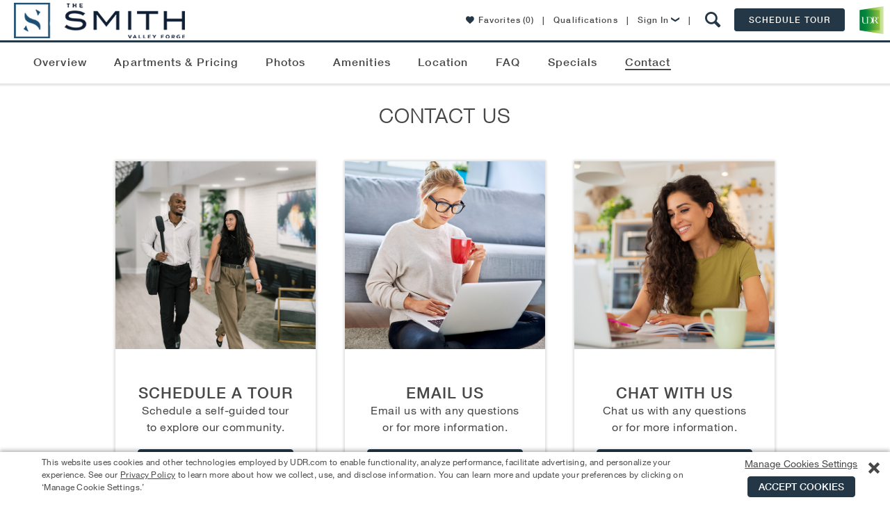

--- FILE ---
content_type: text/html; charset=utf-8
request_url: https://www.udr.com/philadelphia-apartments/king-of-prussia/the-smith/contact-us/
body_size: 52169
content:

<!DOCTYPE html>
<!--[if IE 9 ]>
<html lang="en" class="ie9">
<![endif]-->
<!--[if (gt IE 9)|!(IE)]><!-->
<html lang="en">
<!--<![endif]-->
<head>
    <meta name="viewport" content="width=device-width, initial-scale=1.0" />
    <meta charset="utf-8" />
    <title>Contact The Smith Valley Forge | King of Prussia</title>
    <meta name="keywords" content="" />
    <meta name="description" content="Complete the contact form, find office hours, and connect with the leasing team at The Smith Valley Forge in King of Prussia." />
    <meta name="google-site-verification" content="v6coFXIvTGNDKIqp7tO_K3s2WeKGdbIbt5mEjMyXFr8" />
    <meta property="fb:admins" content="838519118" />
    
        <meta property="og:type" content="place" />
        <meta property="og:url" content="https://www.udr.com/philadelphia-apartments/king-of-prussia/the-smith/contact-us/" />
        <meta property="og:title" content="UDR Apartments The Smith Valley Forge" />
        <meta property="og:image" content="https://www.udr.com/globalassets/communities/the-smith-valley-forge/images/thesmith_2021_bldg3_slm-min.jpg" />
        <meta property="place:location:latitude" content="40.0883465" />
        <meta property="place:location:longitude" content="-75.4107432" />
        <meta property="og:description" content="I'm excited about the apartments I've found at The Smith Valley Forge. Stylish amenities. Great location. Professional management. Can't wait to call this place home! Check out the apartments at The Smith Valley Forge!" />
        <meta property="og:site_name" content="UDR.com" />


    
    
    



        <link rel="canonical" href="https://www.udr.com/philadelphia-apartments/king-of-prussia/the-smith/contact-us/" />
    <link rel="stylesheet" data-norem href="/fonts/fonts.css?v=202512221051" />
    <style type="text/css">
        .lazy-bg-image {
            background-image: none !important;
        }

        img[data-src].lazy-image {
            content: "[data-uri]";
        }
    </style>
    <link rel="stylesheet" href="/dest/css/styles.css?v=202512221051" />
    <link rel="stylesheet" href="/dest/css/pages.css?v=202512221051" />
    <style type="text/css">:root {
--font-family-dancing-script: Dancing Script, arial, sans-serif;
--font-family-bebas-neue: Bebas Neue, arial, sans-serif;
--font-family-libre-franklin: Libre Franklin, arial, sans-serif;
--font-family-lora: Lora, arial, sans-serif;
--font-family-roboto: Roboto, arial, sans-serif;
}
</style>
    <link rel="preconnect" href="https://fonts.googleapis.com" />
    <link rel="preconnect" href="https://fonts.gstatic.com" crossorigin />
    <link rel="stylesheet" href="https://fonts.googleapis.com/css2?family=Bebas+Neue&family=Dancing+Script:wght@400..700&family=Libre+Franklin:ital,wght@0,100..900;1,100..900&family=Lora:ital,wght@0,400..700;1,400..700&family=Roboto:ital,wght@0,100;0,300;0,400;0,500;0,700;0,900;1,100;1,300;1,400;1,500;1,700;1,900&display=swap" />
    <link rel="icon" href="/images/icons/16.png" type="image/x-icon" />
    <link rel="apple-touch-icon-precomposed" sizes="144x144" href="/images/icons/144.png" />
    <link rel="apple-touch-icon-precomposed" sizes="114x114" href="/images/icons/114.png" />
    <link rel="apple-touch-icon-precomposed" sizes="72x72" href="/images/icons/72.png" />
    <link rel="apple-touch-icon-precomposed" href="/images/icons/57.png" />
    <link rel="apple-touch-icon" sizes="144x144" href="/images/icons/144.png" />
    <link rel="apple-touch-icon" sizes="114x114" href="/images/icons/114.png" />
    <link rel="apple-touch-icon" sizes="72x72" href="/images/icons/72.png" />
    <link rel="apple-touch-icon" href="/images/icons/57.png" />
    
    
    
    



<style type="text/css">

    /*------------------*/
    /*---- REUSABLE ----*/
    /*------------------*/

    :root {
        --theme-community-primary-color: #243746;
        --theme-community-primary-reverse-color: #ffffff;
        --theme-community-secondary-color: #004876;
        --theme-community-secondary-reverse-color: #ffffff;
        --theme-map-marker-amenity-color: #243746;
        --theme-map-marker-amenity-reverse-color: #ffffff;
        --theme-map-marker-apartment-color: ;
        --theme-map-marker-parking-color: ;
        --theme-map-marker-parking-reverse-color: #ffffff;
        --theme-map-marker-checkin-color: ;
        --theme-map-marker-checkin-reverse-color: #ffffff;
        --theme-map-marker-html-color: #243746;
        --theme-map-virtual-walkthrough-slide-background-color: #243746;
        --theme-map-virtual-walkthrough-slide-text-color: #ffffff;
        --theme-view-selector-color: var(--theme-community-primary-color);
    }

    /*------------------*/
    /*----- Modals -----*/
    /*------------------*/

        .modal-window.light {
            border-top: 4px solid #004876;
        }

        @media only screen and (min-width: 48em) {
            .modal-window.light {
                border-top-width: 4px;
            }
        }

        .modal-window.light .close-button:hover,
        .modal-window.light .close-button:hover .icon-close,
        .no-touch .modal-window .button:hover,
        .community-info-modal .phone,
        .modal-window .cta-link {
            color: #243746;
        }

        .modal-window .title .icon {
            color: #004876;
        }

        .modal-window.light .close-button:hover {
            border: 1px solid #243746 !important;
        }

        button[type="submit"],
        .modal-window .button,
        .modal-window.dark .close-button:hover .icon-close,
        .community-apartment-view-all-in-pricing .page-sub-header,
        #main.community-apartment-view-all-in-pricing .lease-pricing__tabs .lease-pricing__tab--active {
            background: #243746;
        }

        button[type="submit"],
        .modal-window .button {
            border-color: #243746 !important;
        }
        
        .modal-window .button-reverse {
            background-color: #fff;
            border-color: #243746 !important;
            color: #243746;
        }

        .modal-window .button-reverse:hover {
            background-color: #243746 !important;
            color: #fff !important;
        }
        .modal-window input:focus,
        .contact .select-wrap.focus {
            border-color: #243746;
        }

        button[type="submit"],
        .modal-window .button {
            background-color: #243746;
        }
        
        .community-schedule-tour .select-tour-type .selectable-tiles .selectable-tile-inner.selected,
        .community-schedule-tour .select-tour-type .selectable-tiles .selectable-tile-inner:hover {
            background-color: #243746;
            border-color: #243746 !important;
        }

        .community-schedule-tour .select-tour-type .selectable-tiles .selectable-tile-title {
            background-color: #243746;
            border-bottom-color: #243746 !important;
        }

        .community-schedule-tour .bedroom-types li.available .icon {
            color: #243746 !important;
        }

        .modal-window .button.tooltip--icon svg {
            fill: #243746;
        }

        .ui-state-active, .ui-widget-content .ui-state-active {
            background-color: #004876 !important;
            border-color: #004876 !important;
        }

        .modal-window .contact-preheader-message {
            border-bottom: 4px solid #243746;
        }
        .modal-window .contact-preheader-message h4 {
            color: #243746;
        }

        .modal-window.light.modal-furnished-apartment-popup .button.inactive:hover,
        .modal-window.light.modal-furnished-apartment-popup .button.no-hover-style {
            background-color: #243746 !important;
            border-color: #243746 !important;
            color: #fff;
        }

        dialog.modal-lease-term-options.modal-window.light .lease-term-options-modal-content .tab.active {
            background-color: #004876;
        }

        dialog.modal-lease-term-options.modal-window.light div.options-modal-table table tbody td a.all-in-pricing,
        dialog.modal-lease-term-options.modal-window.light div.options-modal-table table tbody td a.all-in-pricing span:before,
        dialog.modal-lease-term-options.modal-window.light div.options-modal-table table tbody td a.lease-now,
        dialog.modal-lease-term-options.modal-window.light div.options-modal-table table tbody td a.lease-now span:before {
            color: #243746;
        }

        /*------------------*/
        /*------ PODs ------*/
        /*------------------*/

        .pod-tiles .video-button a.button {
            border: 1px solid #243746 !important;
            background-color: #243746 !important;
        }

        .pod-tiles .video-button a.button:hover {
            color: #243746 !important;
            background-color: #ffffff !important;
        }

        .theme .button {
            border: 1px solid #243746;
            background-color: #243746;
        }

        .theme .button:hover {
            border: 1px solid #243746;
            background: #ffffff;
            color: #243746;
        }

        /*-------------------*/
        /*----- General -----*/
        /*-------------------*/

        .community .copy p a {
            color: #243746;
        }

        .community .address-phone-band .address-phone {
            background-color: #004876;
        }

        .floorplans-alert .alert-me {
            color: #243746;
        }

        .no-touch .community-floorplans.unit-level li.floor-plan.unavailable .unavailable-floor-plans-button .button:hover {
            border: 1px solid #d6d6d6;
            background-color: #fff;
            color: #243746 !important;
        }


        .slide-out-box-activator.ui-link-button.inline-link,
        .show-unit-rent-matrix.cta-link,
        .lease-pricing__links a {
            color: #243746 !important;
        }

        .favorites-popup__btn {
            color:#fff;
            background-color: #243746;
            border-color: #243746;
        }

        .favorites-popup__btn:hover {
            color:#243746;
            background-color:#fff;
        }

        /*------------------*/
        /*----- Header -----*/
        /*------------------*/

        @media (max-width: 767px) {
            .community-header-nav .active a {
                color: #243746;
            }
        }

        .no-touch .community-menu .mobile-menu:hover,
        .no-touch .community-menu .mobile-menu:hover span,
        .mobile-nav-open .community-menu .mobile-menu,
        .mobile-nav-open .community-menu .mobile-menu span {
            color: #474747;
            background: #fff;
        }

        .menu-controls-right__container .menu-button {
            border-color: #243746;
            background-color: #243746;
        }

        .no-touch .menu-controls-right__container .menu-button:hover {
            border-color: #243746;
            background: #fff;
            color: #243746;
        }

        .menu-controls-right__link .icon,
        .slideout-navbar__content li.active a,
        .slideout-navbar__title,
        .slideout-navbar__close,
        .slideout-navbar__close:hover,
        .slideout-navbar__close:focus {
            color: #243746;
        }

        /*------------------*/
        /*----- Footer -----*/
        /*------------------*/

        .mobile-fixed-menu.coming-soon {
            background-color: #243746;
        }

        .mobile-fixed-menu .link.active {
            color: #243746;
        }

        /*-----------------------*/
        /*----- Floor Plans -----*/
        /*-----------------------*/

        .community-floorplans .unavailable-floor-plans-button .button {
            border: 1px solid #d6d6d6;
            color: #666 !important;
        }

        .community-floorplans .unavailable-floor-plans-button .button:hover {
            border: 1px solid #d6d6d6;
            color: #243746 !important;
        }

        form.generic-form .contact-info-fields #quote-details .disclaimer-container .disclaimer p a,
        .community-fee-sheet #create-feesheet .fee-sheet-disclaimers .disclaimer p a {
            color: #243746 !important;
        }

        .community-fee-sheet #create-feesheet .fee-sheet-data .box .fee-sheet-section-header {
            background-color: #243746 !important;
        }
        /*--------------------------------------------*/
        /*----- Floor Plans - Featured Apartment -----*/
        /*--------------------------------------------*/
        .community-floorplans-interactive-v3 .more-filters,
        .community-floorplans-interactive-v4 .more-filters,
        .community-floorplans .clear-more-filters,
        .community-floorplans-interactive-v3 .clear-more-filters,
        .community-floorplans-interactive-v4 .clear-more-filters {
            background-color: #fff;
            border-color: #243746;
            color: #243746;
        }

        .no-touch .community-floorplans-interactive-v3 .clear-more-filters:hover,
        .no-touch .community-floorplans-interactive-v4 .clear-more-filters:hover {
            background-color: #243746;
            border-color: #243746;
            color: #fff !important;
        }

        .no-touch .community-floorplans-interactive-v3 .more-filters:hover .arrow-icon,
        .no-touch .community-floorplans-interactive-v4 .more-filters:hover .arrow-icon {
            color: #fff !important;
        }

        .community-floorplans .special-offers span {
            color: #243746 !important;
        }

        .community-floorplans .load-more,
        .community-floorplans-interactive-v3 .load-more,
        .community-floorplans-interactive-v4 .load-more {
            color: #fff;
        }

        .community-floorplans .photos,
        .community-floorplans .photos > a,
        .community-floorplans .unit-cta-container > a,
        .community-floorplans .unit-cta-container > .icon-arrow-right,
        .community-floorplans .unit-location-cta,
        .community-floorplans .unit-location-cta > a,
        .community-floorplans .special-offer > a,
        .community-floorplans .view-on-map > a,
        .community-floorplans .special-offers .table-label a,
        .community-floorplans .button-icon:hover p,
        .community-floorplans .button-icon:hover span,
        .community-floorplans .nearby-available-apartments-link,
        .community-floorplans-interactive-v3 .photos a,
        .community-floorplans-interactive-v3 .special-offer > a,
        .community-floorplans-interactive-v3 .special-offers .table-label a,
        .community-floorplans-interactive-v3 .button-icon:hover p,
        .community-floorplans-interactive-v3 .button-icon:hover span,
        .community-floorplans-interactive-v4 .photos a,
        .community-floorplans-interactive-v4 .special-offer > a,
        .community-floorplans-interactive-v4 .special-offers .table-label a,
        .community-floorplans-interactive-v4 .button-icon:hover p,
        .community-floorplans-interactive-v4 .button-icon:hover span {
            color: #243746 !important;
        }

        .apartment .icon-heart-outline,
        .apartment .icon-heart-solid,
        .apartment .icon-share,
        #favoriteButtonWrapper .icon-heart-outline,
        #favoriteButtonWrapper .icon-heart-solid {
            color: #243746;
        }

        .slide-out-modal .icon-heart-outline,
        .slide-out-modal .icon-heart-solid {
            color: #243746;
        }

    .slide-out-modal .theme .ui-link-button .icon-aplus-email:before,
    .slide-out-modal .theme .ui-link-button .icon-email:before,
    .slide-out-modal .theme .ui-link-button .icon-envelope:before,
    .slide-out-modal .theme .ui-link-button .icon-calendar:before,
    .slide-out-modal .theme .ui-link-button .icon-lease-pencil:before,
    .slide-out-modal .theme .ui-link-button .icon-mapmarker:before,
    .slide-out-modal .theme .ui-link-button .icon-share-icon:before,
    .slide-out-modal .theme .ui-link-button .icon-calculator:before,
    .slide-out-modal .theme .ui-link-button .icon-Calculator_Icon_With_Dollar_Symbol:before,
    .slide-out-modal .theme .ui-link-button p {
        color: #243746 !important;
    }

        .slide-out-box .theme .button,
        .slide-out-box .pet-screening .button {
            border: 1px solid #243746;
            background-color: #243746;
        }

            .slide-out-box .theme .button:hover,
            .slide-out-box .pet-screening .button:hover {
                border: 1px solid #243746;
                background: #fff;
                color: #243746;
            }

        .community-floorplans .apartments-summary-table .table-row.header {
            background-color: #243746 !important;
        }

        .community-floorplans .apartments-summary-table .text-link-base{
            color: #243746 !important;
        }

        .unit-matrix .rent-table .term-price.active {
            background-color: #243746 !important;
            color: #ffffff !important;
        }

        .unit-matrix .rent-table .term-price .lowest-rent-label {
            color: #243746 !important;
        }

        .unit-matrix .rent-table .term-price.active .lowest-rent-label,
        .unit-matrix .rent-table .term-price .lowest-rent-label:hover {
            color: #ffffff !important;
        }

        .unit-matrix .next-link span,
        .unit-matrix .previous-link span{
            color: #243746 !important;
        }

        /*-----------------*/
        /*----- ISMV3 -----*/
        /*-----------------*/

        .community-floorplans-interactive .alert-me {
            background-color: #243746 !important;
        }

        .community-floorplans-interactive .alert-me:hover {
            border: 1px solid #243746 !important;
            background: #fff !important;
            color: #243746 !important;
        }

        /*-----------------*/
        /*----- ISMV4 -----*/
        /*-----------------*/

        .community-floorplans-interactive-v4 li.apartment .icon-mapmarker {
            color: #004876 !important;
        }

        .no-touch .building .svglayer g:hover polygon,
        .no-touch .building .svglayer g:hover polyline,
        .building .svglayer g.selected polygon,
        .building .svglayer g.selected polyline {
            fill: #243746 !important;
        }

        .floor-slides .floor.available .floor-slide {
            border-color: #243746 !important;
        }

        .floor-slides .floor.selected .floor-slide {
            border-color: #243746 !important;
            background-color: #243746 !important;
        }

        .leaflet-overlay-pane path,
        .leaflet-overlay-pane polygon,
        .leaflet-overlay-pane polyline {
            fill: #243746;
        }

        /*---------------------*/
        /*----- Amenities -----*/
        /*---------------------*/

        .slide-item .slider-caption {
            border-color: #004876;
        }

        .slide-item .icon-arrow-right {
            color: #004876;
        }

        .no-touch .slide-item:hover .gallery-count {
            background: #004876 !important;
        }

        .community-amenities .slide-btn {
            border: 1px solid #243746 !important;
            background-color: #243746 !important;
        }

        .community-amenities .slide-btn:hover {
            background: #fff !important;
            color: #243746 !important;
        }

        /*--------------------*/
        /*----- Location -----*/
        /*--------------------*/

        .community-neighborhood .neighborhood-detail .neighborhood-stats {
            background-color: #243746;
        }

        .community-neighborhood .neighborhood-detail .neighborhood-stats .walk-score a {
            color: #fff;
        }

        .community-neighborhood .neighborhood-detail .neighborhood-stats .walk-score .walk-score-logo {
            color: #fff;
        }

        .community-neighborhood .neighborhood-detail .neighborhood-stats .walk-score .walk-score-logo .icon-arrow-right {
            color: #fff;
        }

        .community-neighborhood .commute-mapper button {
            background-color: #243746;
        }

        .no-touch .community-neighborhood .commute-mapper button:hover {
            color: #243746;
        }

        /*---------------------------*/
        /*----- Contact Us Page -----*/
        /*---------------------------*/

        .community-contact-us .directions-content .text-link {
            color: #243746;
        }

        .community-contact-us .button {
            background-color: #243746;
            border-color: #243746;
        }

        .community-contact-us #map-it {
            color: #243746;
        }

        .no-touch .community-contact-us .button:hover {
            border-color: #243746;
            color: #243746;
        }

        .community .community-card .social,
        .community .community-highlight header,
        .community .swiper-gallery-community .swiper-gallery-header {
            background-color: rgba(0, 72, 118, 0.9);
        }

        .community .main-tabs .tab-special a,
        .slider-caption .icon-arrow-right {
            color: #004876;
        }

        @media only screen and (min-width: 48em) {
            .community .main-tabs .tab-special a {
                background-color: rgba(0, 72, 118, 0.8);
                color: #fff;
            }
        }

        .features .slider-caption,
        .featured-amenities .slider-caption,
        .explore .slider-caption,
        .community .intro .content,
        .community .intro .content .copy,
        .community .community-policies {
            border-color: #004876;
        }

        .slider-caption {
            border-right: 15px solid #004876;
        }

        .community .announcement-banner div.outer {
            border-color: #243746 !important;
            background-color: #243746 !important;
        }

        .community .announcement-banner div.outer a.close-announcement-banner,
        .community .announcement-banner div.outer a.close-announcement-banner span,
        .community .announcement-banner div.inner span,
        .community .announcement-banner div.inner a {
            color: #ffffff !important;
        }

        .community-contact-us .contact-info-block .chat {
            color: #243746;
        }

        .community .search-redirect-banner .outer {
            background-color: #243746 !important;
        }

        /*--------------------*/
        /*----- Overview -----*/
        /*--------------------*/

        .community-overview .reviews .button,
        .community-overview .other-communities .button,
        .community-overview .copy .search-apartments {
            background-color: #243746;
            border-color: #243746;
        }

        .community-overview .overview-intro-button {
            background-color: #243746;
            border-color: #243746;
        }

        .community-overview .overview-intro-button:hover {
            border-color: #243746;
        }

        .no-touch .community-overview .other-communities .button:hover {
            color: #243746 !important;
        }

        .no-touch .community-overview .reviews .button:hover,
        .no-touch .community-overview .copy .search-apartments:hover,
        .community-overview .overview-intro-button:hover {
            background-color: #fff;
            color: #243746 !important;
        }

        .community-highlight .button {
            border-color: #243746;
            background-color: #fff;
            color: #243746 !important;
        }

        .no-touch .community-highlight .button:hover {
            background-color: #243746;
            border-color: #243746;
            color: #fff !important;
        }

        .aplus .community-overview .intro .content.row .copy .apartments-pricing-info {
            border: 2px solid #243746;
        }

        .aplus .community-overview .intro .content.row .copy .apartments-pricing-info span {
            border-left: 1px solid #243746;
            color: #243746;
        }

        .aplus .community-overview .intro .content.row .copy .apartments-pricing-info:hover {
            color: #FFF;
            background-color: #243746;
        }

        .aplus .community-overview .intro .content.row .copy .apartments-pricing-info:hover span {
            border-left: 1px solid #FFF;
            color: #FFF;
        }

        /*.community-overview .apt-starting-price-li,
        .community-penthouse .apt-starting-price-li,*/
        .community-overview .apt-rent-amount,
        .community-penthouse .apt-rent-amount {
            color: #243746 !important;
        }

        /*--------------------*/
        /*----- Specials -----*/
        /*--------------------*/
        .community-specials .specials-availability-button {
            background-color: #243746;
            border-color: #243746;
        }

        .no-touch .community-specials .specials-availability-button:hover {
            background-color: #fff;
            border-color: #243746;
            color: #243746 !important;
        }

        .community-specials .bedroom-buttons .button {
            color: #243746 !important;
            border-color: #243746 !important;
        }

        .community-specials .bedroom-buttons .button:hover {
            color: #FFF !important;
            background-color: #243746 !important;
        }

        /*---------------------------*/
        /*----- Move-In Details -----*/
        /*---------------------------*/
        .community-move-in-details-page .steps .steps__item-copy a {
            color: #243746 !important;
        }

        /*----------------------*/
        /*----- Intro Card -----*/
        /*----------------------*/

        .card-cta-buttons .contact-cta,
        .ism-cta-container .outer-button,
        .ism-cta-container .outer-button .button
        {
            background: #243746;
            border-color: #243746;
        }

        .ism-cta-container .wrapper::before,
        .ism-cta-container .wrapper::after
        {
            border-bottom-color: #243746 !important;
        }

        .no-touch .card-cta-buttons .contact-cta:hover,
        .ism-cta-container .outer-button .button:hover
        {
            border-color: #243746;
        }

        .no-touch .card-cta-buttons .contact-cta:hover span,
        .no-touch .card-cta-buttons .contact-cta:hover strong,
        .no-touch .card-cta-buttons .button:not(.contact-cta-a):hover .text,
        .no-touch .card-cta-buttons .button:not(.contact-cta-a):hover .icon,
        .no-touch .ism-cta-container .outer-button .button:hover i,
        .no-touch .ism-cta-container .outer-button .button:hover strong,
        .no-touch .ism-cta-container .outer-button .button:active i,
        .no-touch .ism-cta-container .outer-button .button:active strong
        {
            color: #243746;
        }

        .card-cta-buttons .button:not(.contact-cta-a) .directions-arrow .directions-arrow-rect {
            fill: none;
            stroke: #474747;
            stroke-miterlimit: 10;
            stroke-width: 20px
        }

        /* Start Community Overview Card SVG */
        .card-cta-buttons .button:not(.contact-cta-a) .directions-arrow .directions-arrow-path {
            fill: #474747;
        }

        .card-cta-buttons .button:not(.contact-cta-a):hover .directions-arrow .directions-arrow-rect {
            stroke: #243746;
        }

        .card-cta-buttons .button:not(.contact-cta-a):hover .directions-arrow .directions-arrow-path {
            fill: #243746;
        }
        /* End Community Overview Card SVG */

        .community .card-b .address-phone .phone .number.desktop {
            color: #004876 !important;
        }

        .theme li.ui-tile-button.activated:hover,
        .theme div.ui-day-tile-button.activated:hover {
            cursor: pointer;
            background-color: #f6f9e5 !important;
        }

        .theme div.ui-day-tile-button span.header {
            background-color: #243746 !important;
        }

        .theme div.ui-day-tile-button span.day {

        }

        .theme div.ui-day-tile-button span.date {

        }

        .theme div.ui-day-tile-button,
        .theme li.ui-tile-button {
            border-color: #d1d1d1 !important;
        }

        .theme div.ui-day-tile-button.ui-state-active:hover,
        .theme div.ui-day-tile-button.ui-state-default:hover,
        .theme li.ui-tile-button.ui-state-active:hover,
        .theme li.ui-tile-button.ui-state-default:hover {
            cursor: pointer;
        }

        .theme div.ui-day-tile-button.ui-state-default:hover,
        .theme li.ui-tile-button.ui-state-default:hover {
            background-color: #243746 !important;
            color: #ffffff !important;
        }

        .theme li.ui-tile-button.ui-state-default:hover {
            border-bottom: 1px solid #243746 !important;
            border-right: 1px solid #243746 !important;
            border-left: 1px solid #243746 !important;
        }

        .theme li.ui-tile-button.ui-state-default:hover .day {
            border-left: 1px solid #243746 !important;
            border-right: 1px solid #243746 !important;
        }

        .theme div.ui-day-tile-button.ui-state-default:hover .body,
        .theme li.ui-tile-button.ui-state-default:hover .date {
            border-left: 1px solid #243746 !important;
            border-right: 1px solid #243746 !important;
            border-bottom: 1px solid #243746 !important;
        }

        .theme div.ui-day-tile-button.ui-state-active,
        .theme li.ui-tile-button.ui-state-active {
            background-color: #243746 !important;
            color: #ffffff !important;
            border-bottom: 1px solid #243746 !important;
            border-right: 1px solid #243746 !important;
            border-left: 1px solid #243746 !important;

        }

        .theme li.ui-tile-button.ui-state-active .day {
            border-left: 1px solid #243746 !important;
            border-right: 1px solid #243746 !important;
        }

        .theme li.ui-tile-button.ui-state-active .date {
            border-left: 1px solid #243746 !important;
            border-right: 1px solid #243746 !important;
            border-bottom: 1px solid #243746 !important;
        }

        .theme div.ui-day-tile-button.ui-state-default,
        .theme li.ui-tile-button.ui-state-default {
            background-color: transparent !important;
            color: inherit !important;
        }

        .theme li.like-button.activated:hover {
            color: inherit !important;
        }

        .theme .ui-link-button {
            color: #243746 !important;
        }

            .theme .ui-link-button .icon-aplus-email:before,
            .theme .ui-link-button .icon-email:before,
            .theme .ui-link-button .icon-calendar:before,
            .theme .ui-link-button .icon-lease-pencil:before,
            .theme .ui-link-button .icon-mapmarker:before,
            .theme .ui-link-button .icon-share-icon:before,
            .theme .ui-link-button .icon-calculator:before,
            .theme .ui-link-button .icon-Calculator_Icon_With_Dollar_Symbol:before {
                color: #243746 !important;
            }

        .theme span.image-wrapper {
            border-color: #243746 !important;
        }

        /*----------------------------*/
        /* Recently Viewed Apartments */
        /*----------------------------*/

        .recently-viewed .recently-viewed__carousel .swiper-slide__content .icon {
            color: #243746;
        }

        /*----------------------------*/
        /*   Community Smart Search   */
        /*----------------------------*/

        .community-menu span.icon-search {
            color: #243746;
        }

        .community-menu a.mobile-menu,
        .community-menu a.mobile-menu > span.icon-list {
            color: #243746 !important;
        }

        .community-search-widget .community-search-button,
        .community-menu .community-search-button {
            background-color: #243746;
        }

        #main.community-search-results .search-results .results-container .contact-hit .button {
            background-color: #243746;
            border-color: #243746;
        }

        #main.community-search-results .search-results .results-container .contact-hit .button:hover {
            border: 1px solid #243746;
            color: #243746;
            background-color: #ffffff;
        }

        #main.community-search-results .search-results .results-container .contact-hit #chat-with-us {
            color: #243746;
        }

        #main.community-search-results .search-results .additional-results a.site-url > h2 > span {
            color: #243746;
        }

        .qualification-requirements-notice-container span > a { color: #243746; }

        div.community-faq ul.faq-tiles li.tile:hover {
            border-color: #243746 !important;
        }

        .faq-answer a {
            color: #243746 !important;
        }

        /*----------------------------------------*/
        /*   FAQ - Proof of Income - Slideout     */
        /*----------------------------------------*/
        .qualification-requirements-acceptable-proof-of-income.theme .info-box-content-container.info-content-block {
            margin-bottom: 0;
        }

        .qualification-requirements-acceptable-proof-of-income.theme .info-box-content-container.info-content-block .employment-type-documents {
            margin-bottom: 48px !important;
            text-align: left;
        }

        .aplus .qualification-requirements-acceptable-proof-of-income.theme .info-box-content-container.info-content-block .employment-type-documents h2 {
            color: #474747 !important;
        }

        .qualification-requirements-acceptable-proof-of-income.theme .info-box-content-container.info-content-block .employment-type-documents .list-container {
            margin: 0 20px;
        }

            .qualification-requirements-acceptable-proof-of-income.theme .info-box-content-container.info-content-block .employment-type-documents .list-container ul,
            .qualification-requirements-acceptable-proof-of-income.theme .info-box-content-container.info-content-block .employment-type-documents .list-container ol {
                font-family: HelveticaNeueW01-55Roma,arial,sans-serif;
                font-size: 0.875rem;
                letter-spacing: .5px;
                line-height: 1.4;
                list-style-position: outside;
                list-style-type: disc;
            }

        .qualification-requirements-acceptable-proof-of-income.theme .info-box-content-container.info-content-block .employment-type-documents .list-container ul {
            list-style-position: outside;
            list-style-type: disc;
        }

        .qualification-requirements-acceptable-proof-of-income.theme .info-box-content-container.info-content-block .employment-type-documents .list-container ol {
            list-style-position: outside;
            list-style-type: decimal;
        }

        .qualification-requirements-acceptable-proof-of-income.theme .info-box-content-container.info-content-block .employment-type-documents .list-container ul ul {
            list-style-position: outside;
            list-style-type: circle;
        }

        .qualification-requirements-acceptable-proof-of-income.theme .info-box-content-container.info-content-block .employment-type-documents .list-container ol ol {
            list-style-position: outside;
            list-style-type: disc;
        }

        /*--------------------------------------------*/
        /*----- Unavailable units - Modal Form -------*/
        /*--------------------------------------------*/

        .unavailable-units-results a {
            color: #243746;
        }

    .theme .steps__container .steps__header h3.header-2,
    .theme .steps__container .steps__row .steps__icon {
        color: #243746;
    }

    .cookies-consent-button {
        border: 1px solid #243746 !important;
        background-color: #243746 !important;
    }
        .cookies-consent-button:hover {
            border: 1px solid #243746 !important;
            background: #fff !important;
            color: #243746 !important;
        }

    .promo-banner__body {
        border-color: #243746;
    }
</style>





    <style>
    .penthouse-intro-button:hover {
        background: #004876 !important;
        border: 1px solid #004876 !important;
    }

    /*-----------------*/
    /*----- Intro -----*/
    /*-----------------*/

    .aplus-intro-card .phone {
        color: #243746; /* This should be an option in Ektron */
    }

    .aplus-intro-content-form .button:hover {
        color: #004876;
    }

    .aplus-intro-content-form input:focus,
    .aplus-intro-content-form .button {
        border: 1px solid #004876;
    }

    .aplus-intro-content-form .button {
        background: #004876;
    }

        .aplus-intro-content-form .button:hover i {
            color: #004876;
        }

    .no-touch .utility-nav a:hover {
        color: #004876;
    }

    .aplus .community-overview .intro .content .copy {
        border-top: 6px solid #004876;
    }

    /*----------------*/
    /*----- Misc -----*/
    /*----------------*/

    /*.aplus-explore {
                    background: #004876;
                }*/
    .no-touch .aplus .community.community-aplus .chat a:hover {
        background: #004876;
    }

    .mobile-special {
        background: #004876;
    }

    .swiper-container .icon-arrow-right,
    .community-header-row .icon-arrow-right {
        color: #004876;
    }

    .no-touch .swiper-container .swiper-slide:hover .gallery-count {
        background-color: #004876;
    }

    .swiper-container .slider-caption,
    .community-header-row .header-caption {
        border-color: #004876 !important;
    }

    /*--------------------------*/
    /*----- Overview Intro -----*/
    /*--------------------------*/

    .overview-video-image {
        background-image: url('');
    }

    /*-------------------------*/
    /*----- Card (mobile) -----*/
    /*-------------------------*/

    .card .icon-aplus-phone {
        color: #004876 !important; /* This should be an option in Ektron */
    }

    .card .address-phone .phone .number {
        color: #004876 !important; /* This should be an option in Ektron */
    }

    /*-----------------------*/
    /*----- Floor Plans -----*/
    /*-----------------------*/

    .swiper-pagination-switch.swiper-active-switch {
        background: #e1b671 !important;
    }

    /*-----------------------------------*/
    /*----- Communities of Interest -----*/
    /*-----------------------------------*/

    .no-touch .aplus .other-communities .swiper-slide:hover h4,
    .no-touch .aplus .other-communities .swiper-slide:hover a span {
        color: #004876 !important;
    }

    /*------------------*/
    /*----- Modals -----*/
    /*------------------*/

    .community-info-modal .phone {
        color: #004876;
    }

    .contact .select-wrap.focus {
        border-color: #004876;
    }

    /*-------------------*/
    /*----- Reviews -----*/
    /*-------------------*/

    .reviews .button {
        background: #004876;
        border-color: #004876;
    }
    </style>


    



    <script src="/dest/js/modernizr.js?v=202512221051"></script>
    
    <script type="application/ld+json">{"@context":"https://schema.org","@type":"ApartmentComplex","name":"The Smith Valley Forge","image":[{"@type":"ImageObject","url":"https://www.udr.com/globalassets/communities/the-smith-valley-forge/images/thesmith_2021_bldg3_slm-min.jpg"},{"@type":"ImageObject","url":"https://www.udr.com/globalassets/communities/the-smith-valley-forge/images/headerlogo_thesmith_v6.png"}],"mainEntityOfPage":{"@type":"RealEstateListing","@id":"https://www.udr.com/philadelphia-apartments/king-of-prussia/the-smith/#id","name":"The Smith  Valley Forge Apartments in King of Prussia","url":"https://www.udr.com/philadelphia-apartments/king-of-prussia/the-smith/"},"address":{"@type":"PostalAddress","addressCountry":"US","addressLocality":"King of Prussia","addressRegion":"PA","postalCode":"19406","streetAddress":"580 S Goddard Blvd"},"geo":{"@type":"GeoCoordinates","latitude":40.0883465,"longitude":-75.4107432},"hasMap":"https://www.google.com/maps/dir//580%20S%20Goddard%20Blvd%20,%20King%20of%20Prussia%20PA%2019406/@40.0883465,-75.4107432,17z/","openingHoursSpecification":[{"@type":"OpeningHoursSpecification","dayOfWeek":"https://schema.org/Sunday"},{"@type":"OpeningHoursSpecification","closes":"18:00:00","dayOfWeek":"https://schema.org/Monday","opens":"09:00:00"},{"@type":"OpeningHoursSpecification","closes":"18:00:00","dayOfWeek":"https://schema.org/Tuesday","opens":"09:00:00"},{"@type":"OpeningHoursSpecification","closes":"18:00:00","dayOfWeek":"https://schema.org/Wednesday","opens":"09:00:00"},{"@type":"OpeningHoursSpecification","closes":"18:00:00","dayOfWeek":"https://schema.org/Thursday","opens":"09:00:00"},{"@type":"OpeningHoursSpecification","closes":"18:00:00","dayOfWeek":"https://schema.org/Friday","opens":"09:00:00"},{"@type":"OpeningHoursSpecification","closes":"17:00:00","dayOfWeek":"https://schema.org/Saturday","opens":"10:00:00"}],"telephone":"(610) 553-6351","numberOfBedrooms":{"@type":"QuantitativeValue","maxValue":3,"minValue":0,"unitText":"Bedrooms"},"petsAllowed":true,"tourBookingPage":"https://www.udr.com/philadelphia-apartments/king-of-prussia/the-smith/schedule-tour/"}</script>
    <script type="application/ld+json">{"@context":"https://schema.org","@type":"BreadcrumbList","itemListElement":[{"@type":"ListItem","name":"The Smith Valley Forge","item":{"@type":"RealEstateListing","@id":"https://www.udr.com/philadelphia-apartments/king-of-prussia/the-smith/#id","name":"The Smith  Valley Forge Apartments in King of Prussia","url":"https://www.udr.com/philadelphia-apartments/king-of-prussia/the-smith/"},"position":1},{"@type":"ListItem","name":"Contact","item":{"@type":"ApartmentComplex","@id":"https://www.udr.com/philadelphia-apartments/king-of-prussia/the-smith/contact-us/#id","url":"https://www.udr.com/philadelphia-apartments/king-of-prussia/the-smith/contact-us/"},"position":2}]}</script>

    <script language="javascript" type="text/javascript">
        window.UDR_FIRSTADSOURCE = "";
        window.udr = {"auth":null,"FBVars":{"appId":"262661070524889","baseURL":"https://www.udr.com/"},"engagementTrackingEnabled":true,"components":{"wistia":{"supported":true,"loaded":false}},"cookiesConsentConfig":{"enabled":true,"globalPrivacyControlEnabled":true,"cookieName":"udr_cookies_consent","closedBannerCookieName":"udr_cookies_consent_closed","cookieLifeTimeDays":30,"optionNames":["advertising"],"advertisingCookieOptionKey":"advertising","consumerGlobalPrivacyControlEnabled":null},"googleMapId":"7a9da892b33d9dc2c3a097d8"};
    </script>
</head>
<body class="aplus">
        <script>
        window = (function(w) {
            w.dataLayer = w.dataLayer || [];
            w.dataLayer.push({"GA4TrackingIDs":"G-53H0VNGBY8,G-Y24Q03PJ86,G-4TL09051J7,G-R5SD2BGNBF"});
        })(window);
    </script>
    <!-- Google Tag Manager -->
    <noscript>
        <iframe src="//www.googletagmanager.com/ns.html?id=GTM-TS5QK2" title="Google Tag Manager" height="0" width="0" style="display: none; visibility: hidden"></iframe>
    </noscript>
    <script>
        window.UDRDL = { events: [] };
        var loadGTM = function () {
            (function (w, d, s, l, i) {
                w[l] = w[l] || [];
                w[l].push({ 'gtm.start': new Date().getTime(), event: 'gtm.js' });
                var f = d.getElementsByTagName(s)[0], j = d.createElement(s), dl = l != 'dataLayer' ? '&l=' + l : '';
                j.async = true;
                j.src = '//www.googletagmanager.com/gtm.js?id=' + i + dl;
                f.parentNode.insertBefore(j, f);
            })(window, document, 'script', 'dataLayer', 'GTM-TS5QK2');
        };
        loadGTM();
    </script>
    <!-- End Google Tag Manager -->

    
<div aria-label="Page container" role="main" class="page-container community-page">
    
<a class="skip-main" href="#main" tabindex="1">Skip to main content</a>

        

<header class="community-menu hide-breadcrumbs " aria-label="Community menu">
    <div class="top-bar full-width parallax-foreground">
        

<div class="community-title " data-cid="407071637">
            <div class="community-title-image-wrapper">
                <a href="/philadelphia-apartments/king-of-prussia/the-smith/" class="community-title-image-link">
                    <img loading="lazy" decoding="async" class="community-title-image" alt="The Smith Valley Forge Overview page" src="/globalassets/communities/the-smith-valley-forge/images/headerlogo_thesmith_v6.png"/>
                </a>
            </div>
</div>


            <span class="right icon-search community-search-trigger-mobile" aria-label="community search" aria-expanded="false" role="button" tabindex="0"></span>

            <a href="#" class="mobile-menu right"><span class="icon-list right"></span>Menu</a>
            <div class="menu-controls-right">
                        <div class="menu-controls-right__link" id="community-header-fav" aria-live="polite" aria-atomic="false">
                                <a class="favorites ap-fav-btn hide-for-small" href="javascript:void(0);">
        <span class="icon icon-heart-solid"></span>Favorites<span class="favorites-amount">(0)</span>
    </a>

                        </div>
                        <div class="menu-controls-right__spacer hide-for-small"> | </div>
                        <div class="menu-controls-right__link hide-for-small">
                            <a href="/philadelphia-apartments/king-of-prussia/the-smith/faq/qualification-requirements/">Qualifications</a>
                        </div>
                        <div class="menu-controls-right__spacer hide-for-small"> | </div>
                    <div class="menu-controls-right__container menu-controls__dropdown-container hide-for-small">
                        <div class="menu-controls__dropdown hide-for-small">
                            <input role="button" type="checkbox" class="dropdown__toggle" id="sign-in-menu"/>
                            <label role="button" tabindex="0" for="sign-in-menu" class="dropdown__toggle-label">Sign In</label>
                            <div class="dropdown__toggle-content hide-for-small">
                                    <a data-ga-activator="click" data-ga="{&quot;event&quot;:&quot;sign_in&quot;,&quot;eventAction&quot;:&quot;click&quot;,&quot;eventLabel&quot;:&quot;Lease Now&quot;}" class="lease-now" href="/leaseoll/floorplan/?pid=407071637">Lease Now</a>
                                                                    <a data-ga-activator="click" data-ga="{&quot;event&quot;:&quot;sign_in&quot;,&quot;eventAction&quot;:&quot;click&quot;,&quot;eventLabel&quot;:&quot;Resident Login&quot;}" href="https://residents.udr.com">Resident Login</a>
                            </div>
                        </div>
                    </div>
                        <div class="menu-controls-right__spacer hide-for-small"> | </div>
                        <div class="menu-controls-right__community-search hide-for-small">
                            <span class="hide-for-small icon-search community-search-trigger" aria-label="community search" aria-expanded="false" role="button" tabindex="0"></span>
                        </div>
                        <div class="community-search-widget community-search-widget-header hide-for-small">
<form action="/philadelphia-apartments/king-of-prussia/the-smith/search-results/" id="communityHeaderSearchForm" method="get">                                    <input type="text"
                                           id="communitySearchTextHeader"
                                           aria-label="Community search"
                                           class="columns autosingle ui-autocomplete-input community-search-input-header"
                                           name="q"
                                           placeholder="Community Search"/>
                                    <button id="community-search-button-header community-search-button button"
                                            role="button"
                                            class="left text-center community-search-button"
                                            href="#"
                                            type="submit">
                                        Go
                                    </button>
</form>
                        </div>
                        <div class="menu-controls-right__container">
                            <a class="hide-for-small schedule-tour-lg menu-button" href="/philadelphia-apartments/king-of-prussia/the-smith/schedule-tour/">Schedule Tour</a>
                        </div>

            </div>

        <a href="#" class="menu left"><span class="icon-list left"></span>Menu</a>

    <div class="logo">
        <a href="/">
            <img loading="lazy" decoding="async" src="/globalassets/corporate/other/logo-70x80.png" alt="UDR Logo" />
        </a>
    </div>

            <div class="community-search-widget community-search-widget-mobile">
<form action="/philadelphia-apartments/king-of-prussia/the-smith/search-results/" method="get">                    <input name="q" type="text" class="columns autosingle ui-autocomplete-input community-nav-mobile-input" placeholder="Community Search" aria-label="Community search"/>
                    <button type="submit" role="button" href="#" class="left text-center community-search-button button go-button">Go</button>
</form>            </div>

            <nav class="community-header-nav " aria-label="Community header nav">
                <ul>
                    <li class="tab-overview tab"><a aria-current="false" href="/philadelphia-apartments/king-of-prussia/the-smith/"><span>Overview</span></a></li>
<li class="tab-plans tab"><a aria-current="false" href="/philadelphia-apartments/king-of-prussia/the-smith/apartments-pricing/"><span>Apartments & Pricing</span></a></li>
<li class="tab-ism tab hide-for-large-up"><a aria-current="false" href="/philadelphia-apartments/king-of-prussia/the-smith/apartments-pricing/interactive/"><span>Virtual Tour</span></a></li>
<li class="tab-photos tab"><a aria-current="false" href="/philadelphia-apartments/king-of-prussia/the-smith/photos-and-tours/"><span>Photos</span></a></li>
<li class="tab-amenities tab"><a aria-current="false" href="/philadelphia-apartments/king-of-prussia/the-smith/amenities/"><span>Amenities</span></a></li>
<li class="tab-neighborhood tab"><a aria-current="false" href="/philadelphia-apartments/king-of-prussia/the-smith/neighborhood/"><span>Location</span></a></li>
<li class="tab-faq tab"><a aria-current="false" href="/philadelphia-apartments/king-of-prussia/the-smith/faq/"><span>FAQ</span></a></li>
<li class="tab-special tab"><a aria-current="false" href="/philadelphia-apartments/king-of-prussia/the-smith/specials/"><span>Specials</span></a></li>
<li class="tab-contact tab active"><a aria-current="page" href="/philadelphia-apartments/king-of-prussia/the-smith/contact-us/"><span>Contact</span></a></li>

                        <li class="tab nav-mobile-item ">
                            <a href="/philadelphia-apartments/king-of-prussia/the-smith/schedule-tour/"><i class="icon icon-calendar"></i>Schedule Tour</a>
                        </li>
                    <hr />
                    <ul class="community-header-nav-sub-menu nav-mobile-item">
                                <li class="tab menu-controls-right__link">
                                        <a class="favorites" href="javascript:void(0);">
        <span class="icon icon-heart-solid"></span>Favorites<span class="favorites-amount">(0)</span>
    </a>

                                </li>
                                <li class="tab">
                                    <a href="/philadelphia-apartments/king-of-prussia/the-smith/faq/qualification-requirements/">Qualifications</a>
                                </li>
                                <li class="tab-lease-now tab">
                                    <a data-ga-activator="click" data-ga="{&quot;event&quot;:&quot;sign_in&quot;,&quot;eventAction&quot;:&quot;click&quot;,&quot;eventLabel&quot;:&quot;Lease Now&quot;}" class="lease-now" href="/leaseoll/floorplan/?pid=407071637">Lease Now</a>
                                </li>
                                <li class="tab-resident tab">
                                    <a data-ga-activator="click" data-ga="{&quot;event&quot;:&quot;sign_in&quot;,&quot;eventAction&quot;:&quot;click&quot;,&quot;eventLabel&quot;:&quot;Resident Login&quot;}" href="https://residents.udr.com"><span>Resident Login</span></a>
                                </li>

                        <li class="tab-about tab">
                            <a href="/why-choose-udr-apartments/"><span>About UDR</span></a>
                        </li>
                    </ul>
                </ul>
            </nav>

    </div>
</header>
    





<div class="community community-contact-us hide-header-image community-aplus" data-cid="407071637" data-gallery-type="contact-us" data-name="The Smith Valley Forge" data-pid="407071637" data-tracking-event-type="contact" data-tracking-event-type-group="community" id="main" role="main">

<div class="intro">
    <div class="content content-section row">
        <h1 class="section-title-1 page-header header-1">Contact Us</h1>
    </div>
</div>

<section class="content-section row" aria-label="Contact forms and info">

    <div class="form-button-containers small-12 columns">
        <div class="schedule-tour-form-block">

                <div class="contact-card-image">
                        <img src = "/globalassets/generic-galleries/contact-us/tourcard_640x580_thequarters-edit.jpg" alt = "Man and woman touring apartment community" class="image-file" />

                </div>
                <div class="contact-card-text">
                    <h3 class="header-3">Schedule a tour</h3>
                    <p>Schedule a self-guided tour to explore our community.</p>

                        <div class="button-wrapper">
                            <a class="button contact-cta-a contact-cta" href="/philadelphia-apartments/king-of-prussia/the-smith/schedule-tour/">
                                <span class="icon icon-calendar"></span>
                                <strong>Schedule Tour</strong>
                            </a>
                        </div>
                </div>
        </div>

        <div class="email-us-form-block">

            <div class="contact-card-image">
                    <img src = "/globalassets/generic-galleries/woman-computer-couch-coffee-email.jpg" alt = "woman sitting on floor in front of couch on laptop with mug " class="image-file" />

            </div>

            <div class="contact-card-text">
                <h3 class="header-3">Email us </h3>
                <p>Email us with any questions or for more information.</p>

                <div class="button-wrapper ">
                    <a class="button contact-cta-a contact-cta contact-email" href="#">
                        <span class="icon icon-email"></span>
                        <strong>Email</strong>
                    </a>

                </div>
            </div>
        </div>

            <div class="chat-us-form-block">

                <div class="contact-card-image">
                        <img src = "/globalassets/generic-galleries/woman-computer-kitchen-chat.jpg" alt = "woman sitting at kitchen counter on laptop with mug" class="image-file" />

                </div>

                <div class="contact-card-text">
                    <h3 class="header-3">Chat with Us</h3>
                    <p>Chat us with any questions or for more information.</p>

                    <div class="button-wrapper">
                        <a class="button contact-cta-a contact-cta" href="#">
                            <span class="icon icon-contact-chat"></span>
                            <strong>Start a chat</strong>
                        </a>
                    </div>
                </div>
            </div>

    </div>

    <div class="left-info-block small-12 medium-6 columns">

        <div class="location padding">
            <h3 class="header-3">COMMUNITY INFORMATION</h3>
            <div class="address-wrapper">
                <div class="address-text">
                    <h4 class="header-4">Address</h4>
                    <span class="prop-address body-copy"><span>580 S Goddard Blvd</span><br /><span>King of Prussia</span>, <span>PA</span> <span>19406</span></span>
                    <div id="map-on-google-mobile"></div>

                    <h4 class="header-4">Phone Number</h4>

<span class="phone" data-phone="6105536351" itemprop="telephone" x-ms-format-detection="none">Call or Text: (610) 553-6351</span>                </div>
                <div class="community-direction-icon">
                    <a href="https://www.google.com/maps/dir//580%20S%20Goddard%20Blvd%20,%20King%20of%20Prussia%20PA%2019406/@40.0883465,-75.4107432,17z/" target="_blank" title="Directions to 580 S Goddard Blvd, King of Prussia, PA 19406" rel="noopener noreferrer">
    <span class="icon icon-address-arrow address-icon"></span>
</a>

                </div>

            </div>
        </div>

        <div id="driving-directions-mobile-container"></div>

        <div class="no-top-padding__small connect-container">
                <div class="office-hours-wrapper">
                        <h3 class="header-3">Office Hours</h3>

<div class="location-office-hours">
        <ul class="all body-copy">
            <li>
                <span>Sunday</span>
                Closed            </li>
            <li>
                <span>Monday</span>
                                        <span class="time">
                            9:00 AM -
                        </span>
                        <span class="time">
                            6:00 PM
                        </span>
            </li>
            <li>
                <span>Tuesday</span>
                                        <span class="time">
                            9:00 AM -
                        </span>
                        <span class="time">
                            6:00 PM
                        </span>
            </li>
            <li>
                <span>Wednesday</span>
                                        <span class="time">
                            9:00 AM -
                        </span>
                        <span class="time">
                            6:00 PM
                        </span>
            </li>
            <li>
                <span>Thursday</span>
                                        <span class="time">
                            9:00 AM -
                        </span>
                        <span class="time">
                            6:00 PM
                        </span>
            </li>
            <li>
                <span>Friday</span>
                                        <span class="time">
                            9:00 AM -
                        </span>
                        <span class="time">
                            6:00 PM
                        </span>
            </li>
            <li>
                <span>Saturday</span>
                                        <span class="time">
                            10:00 AM -
                        </span>
                        <span class="time">
                            5:00 PM
                        </span>
            </li>
    </ul>
    <!-- .office-hours -->
</div>        <p class="disclaimer-holiday-hours">The holiday may affect these hours.</p>

                </div>

            <div class="connect-social-wrapper">
                <h3 class="header-3">Connect With Us</h3>
                <div class="connect-social">
                    <ul class="social-nav clearfix small-block-grid-6">
                                <li>
            <a href="https://www.facebook.com/TheSmithValleyForge" class="icon-facebook" target="_blank" aria-label="Facebook">
            </a>
        </li>
        <li>
            <a href="https://twitter.com/UDRMarketing" class="icon-x" target="_blank" aria-label="Twitter">
            </a>
        </li>
        <li>
            <a href="https://www.youtube.com/channel/UCgtWW3UJYPtxi4_Bq2d0gGA" class="icon-youtube" target="_blank" aria-label="YouTube">
            </a>
        </li>
        <li>
            <a href="https://www.pinterest.com/udr/" class="icon-pinterest" target="_blank" aria-label="Pinterest">
            </a>
        </li>
        <li>
            <a href="https://www.instagram.com/thesmithvalleyforge/" class="icon-instagram" target="_blank" aria-label="Instagram">
            </a>
        </li>

                    </ul>
                </div>
            </div>
        </div>
    </div>


    <div class="right-info-block small-12 medium-6 columns">
        <div class="directions-content">
            <iframe class="hide-for-small" title="google maps container" width="600" height="450" frameborder="0" style="border: 0" src="https://www.google.com/maps/embed/v1/place?key=AIzaSyAwyxITO8l83LqlQ-xUlh1Kz-XDBRhQGDU&amp;q=580+S+Goddard+Blvd+%2c+King+of+Prussia+PA+19406" allowfullscreen></iframe>

            <div id="driving-directions-desktop-container">
                    <div class="driving-directions" id="driving-directions">
                        <div>
                            <p class="driving-directions__title">
                                Driving directions
                                <i class="icon icon-arrow-down"></i>
                                <i class="icon icon-arrow-up"></i>
                            </p>
                        </div>
                        <div>
                            <p class="driving-directions__content">via Village Drive<br /><br />Take I-76 E to Village Drive. Take exit 327 from I-76 E for North Gulph Road toward Valley Forge. Continue on Village Drive to N Gulph Rd. Turn left on S Goddard Blvd. Destination will be on the right.</p>
                        </div>
                    </div>
            </div>
            <div id="map-on-google-desktop">
                <div class="text-link-container" id="map-on-google"><a id="map-it" class="text-link-base" data-property-address="580 S Goddard Blvd, King of Prussia, PA 19406"><div class="link-text">Map on Google</div><span class="icon icon-arrow-right"></span></a></div>
            </div>
        </div>
    </div>

    <div class="resident-portal-block small-12 columns">
            <div class="resident-portal">

                <div class="resident-portal-left">
                        <img src = "/globalassets/generic-galleries/residentportal.png" alt = "residentPortal" class="image-file" />

                </div>
                <div class="resident-portal-right">
                    <h3 class="header-3">Resident Portal</h3>
                    <p>Quickly pay rent, submit a service request, view community news and more - all in one place!</p>
                    <div class="resident-portal__link">
                        <a class="button" href="https://residents.udr.com">
                            Resident Login
                        </a>
                    </div>
                </div>
                
            </div>
                <div class="resident-app-container">
                    <div class="udr-resident-app-content">
<div class="udr-resident-app-content-store-text">
<h4 class="header-4">Download the UDR Resident App</h4>
<p>To access these features, simply download the UDR Resident App from the App Store or Google Play.</p>
</div>
<div class="udr-resident-app-content-store-buttons"><a href="https://apps.apple.com/us/app/id1478147679" target="_blank" rel="noopener"> <img src="/globalassets/corporate/images/download-on-the-app-store-black.png" alt="Download on the App Store" /> </a> <a href="https://play.google.com/store/apps/details?id=com.udr.resident.app" target="_blank" rel="noopener"> <img src="/globalassets/corporate/images/get-it-on-google-play-black.png" alt="Get it on Google Play" /> </a></div>
</div>
                </div>
    </div>
</section>
<!-- .community -->


<style>
    #ace-bot-container {
        display: none;
    }

    [data-sierra-chat-launcher] {
        display: none;
    }
</style></div>


            <div class="mobile-fixed-menu  " aria-label="Mobile menu" data-cid="407071637">
                <div class="mobile-fixed-menu__cta-container">
                            <a class="link " href="/philadelphia-apartments/king-of-prussia/the-smith/schedule-tour/">
                                <div class="content">
                                    <i class="icon-calendar"></i>
                                    <span class="overview-tab-only">Tour</span>
                                    <span class="internal-tabs-only full">Schedule Tour</span>
                                </div>
                            </a>
                            <a class="link active" href="/philadelphia-apartments/king-of-prussia/the-smith/contact-us/">
                                <div class="content">
                                    <i class="icon-aplus-email"></i>
                                    <span class="full">Contact Us</span>
                                </div>
                            </a>
                            <a class="link " href="/philadelphia-apartments/king-of-prussia/the-smith/faq/qualification-requirements/">
                                <div class="content">
                                    <i class="icon-qualifications"></i>
                                    <span class="full">Qualifications</span>
                                </div>
                            </a>

                </div>
            </div>

        
<footer aria-label="Footer">
    <nav class="footer-nav" aria-label="Footer Navigation">
        
            <div class="content additional-footer-links">
                <div class="links-container">
                    <a href="/resident-services/">Resident Services <span class="icon-arrow-right"></span></a>
                        <a href="/" title="UDR Home">
        <img loading="lazy" decoding="async" style="min-height: 46px;" src="/globalassets/corporate/other/logo-medium.png" alt="UDR Home" />
    </a>

                    <a href="/why-choose-udr-apartments/">About UDR <span class="icon-arrow-right"></span></a>
                </div>
            </div>
        <div class="dark-bar clearfix">
            <div class="copyright clearfix"><span>&copy; 2026 UDR and Its Affiliates.</span> <a href="/privacy-policy/">Privacy Policy <span class="icon-arrow-right">&nbsp;</span></a> <a href="/privacy-request/">Your Privacy Choices <span class="icon-arrow-right">&nbsp;</span></a></div>
            <div class="equal-housing">Equal Housing Opportunity Provider <span>&nbsp;</span></div>
        </div>
        <div class="content additional-footer-logo">
            <div class="links-container">
                    <a href="/" title="UDR Home">
        <img loading="lazy" decoding="async" style="min-height: 46px;" src="/globalassets/corporate/other/logo-medium.png" alt="UDR Home" />
    </a>

            </div>
        </div>
    </nav>
</footer>
    

    <section class="cookies-consent-banner" tabindex="0" role="region" aria-label="Cookie banner">
        <div class="cookies-consent-banner__body" style="display: none;" role="alertdialog" aria-describedby="privacy-policy-description" aria-label="Privacy">
            <div class="cookies-consent-banner__content" id="privacy-policy-description">
                <p>This website uses cookies and other technologies employed by UDR.com to enable functionality, analyze performance, facilitate advertising, and personalize your experience. See our <a href="/privacy-policy/">Privacy Policy</a> to learn more about how we collect, use, and disclose information. You can learn more and update your preferences by clicking on &lsquo;Manage Cookie Settings.&rsquo;</p>
            </div>
            <div class="cookies-consent-banner__actions">
                <a href="#" class="show-settings">Manage Cookies Settings</a>
                <button class="button accept cookies-consent-button">Accept Cookies</button>
            </div>
            <div class="cookies-consent-banner__close">
                <a href="#" class="hide-banner" aria-label="Close Cookie banner"><span class="icon-cross"></span></a>
            </div>
        </div>
    </section>
    <section class="cookies-consent-settings-dialog" style="display: none;">
        <div class="cookies-consent-settings-dialog__body" role="alertdialog" aria-modal="true" aria-describedby="privacy-policy-settings-description" aria-label="Manage Cookie Settings">
            <div class="cookies-consent-settings-dialog__content">
                <h2>Manage Cookie Settings</h2>
                <div id="privacy-policy-settings-description">
                    <p>We use both necessary cookies for performance and functionality, and advertising cookies to optimize your experience on our website. You may click on the categories below to learn more about their purposes. You can change your cookie preferences at any time. Disabling cookies may affect your experience on our website. You can learn more about how we use cookies by visiting our <a href="/privacy-policy/">Privacy Policy</a>.</p>
                </div>
            </div>
            <div class="cookies-consent-settings-dialog__list">
                   <div class="list-item">
                       <div class="list-item__title">
                           <a href="#" class="more-less-control" aria-controls="default-description" aria-labelledby="default-label" aria-expanded="false"><span class="icon-arrow-down"></span></a>
                           <label id="default-label" for="default-cookies" aria-label="Necessary Cookies">Necessary Cookies</label>
                           <input checked type="checkbox" id="default-cookies" data-value="default" value="Necessary Cookies" aria-label="Necessary Cookies" disabled />
                       </div>
                       <div class="list-item__details" id="default-description" role="region" tabindex="-1">
                           <p>These cookies are required to support core site functionality such as navigating the website. You can set your browser to block or alert you about these types of cookies, but some parts of the site may not work as a result.</p>
                       </div>
                   </div>
                   <div class="list-item">
                       <div class="list-item__title">
                           <a href="#" class="more-less-control" aria-controls="advertising-description" aria-labelledby="advertising-label" aria-expanded="false"><span class="icon-arrow-down"></span></a>
                           <label id="advertising-label" for="advertising-cookies" aria-label="Advertising and Analytics Cookies">Advertising and Analytics Cookies</label>
                           <input checked type="checkbox" id="advertising-cookies" data-value="advertising" value="Advertising and Analytics Cookies" aria-label="Advertising and Analytics Cookies"  />
                       </div>
                       <div class="list-item__details" id="advertising-description" role="region" tabindex="-1">
                           <p>These cookies may be set by our advertising partners. Those companies may use the cookies to help serve advertising content that is relevant to you, personalize your experience, and show you relevant advertisements on other sites. If you do not allow these cookies, you will not experience targeted advertising as a result of visiting the site.</p>
                       </div>
                   </div>
            </div>
            <div class="cookies-consent-settings-dialog__actions">
                <button class="button accept cookies-consent-button">Save Settings</button>
            </div>
        </div>
    </section>

</div>

    <script src="/dest/js/core.js?v=202512221051"></script>
    

    
    
    
    
    
    
    <script type="text/javascript">
        window.udr = (window.udr || {});
        window.udr.communityPrimaryKey = 407071637;
        window.udr.jsonObjPropertyViewModel = {"propertyId":407071637,"propertyName":"The Smith Valley Forge","landingPageUrl":"/philadelphia-apartments/king-of-prussia/the-smith/","scheduleTourPageUrl":"/philadelphia-apartments/king-of-prussia/the-smith/schedule-tour/","favoritesEnabled":true,"corporateFilteringEnabled":true,"furnishedFilteringEnabled":true,"rhinoOfferEnabled":true,"allInPricingEnabled":true,"hasQualificationRequirements":true,"blockedDays":{"weekDays":["Sunday"],"dates":["2026-05-25","2026-07-04","2026-09-07","2026-11-26","2026-12-24","2026-12-25","2027-01-01"]},"onlineLeasingEnabled":true,"leaseApplyUrl":"/leaseoll/floorplan/","shouldDisplayAmenities":true,"apartmentsMonthlyPriceType":"Base"};
        window.udr.localization = (window.udr.localization || {});
        window.udr.localization.communities = {"common":{"compareapartmentsnolongeravailable":"Select apartments are no longer available and have been removed from comparison.","apartmentviewstemplate":"<span>{0}</span> recent views","allInPriceActionLabel":"All-In Price"},"fees":{"depositwithtemplate":"{0} (or $0 when you enroll with Rhino)","applicationfeetemplate":"{0} per adult applicant. Subject to change.","applicationfeeshorttemplate":"{0} per adult applicant.","adminfeetemplate":"{0}"}};
    </script>
        <script type="text/javascript">
        window.udr["dynamic-contents"] = {"videos":{"gigstreem-plus-smarthome-1gig-video":null,"gigstreem-plus-smarthome-opt-out-video":null,"gigstreem-opt-in-video":null,"gigstreem-video":null,"gigstreem-1gbps-video":null,"gigstreem-internet-plus-smart-home-video":null,"gigstreem-plus-smart-home-coming-soon-video":null,"gigstreem-or-comcast-and-verizon-video":null,"short-term-furnished-video":null,"furnished-housing-video":null,"furnished-housing-san-fran-video":null,"rhino-content-new-video":null,"rhino-loss-of-employment-protection-video":null,"rhino-guarantor-coverage-video":null,"package-lockers-video":null,"package-lockers-opt-out-video":null,"package-lockers-pricing-varies-video":null,"package-lockers-opt-out-pricing-varies-video":null,"package-room-video":null,"renttrack-video":null,"amenify-video":null,"smart-home-video":null,"smart-home-custom-heat-only-therm-video":null,"smart-home-no-therm-video":null,"smart-home-no-outlets-video":null,"move-matcher-video":null,"community-self-guided-tour-content-video":"<div class=\"video-trigger\" data-wistia-id=\"7oxk7dy9po\">\r\n<a href=\"#\" class=\"video-trigger-link\">\r\n<img alt=\"Couple taking self guided tour\" src=\"/globalassets/configs/sgt_video_thumbnail_sgt_1900x1267.jpg\">\r\n</a>\r\n</div>\r\n","community-self-guided-tour-app-content-video":"<div class=\"video-trigger\" data-wistia-id=\"6sknmtegc9\">\r\n<a href=\"#\" class=\"video-trigger-link\">\r\n<img alt=\"Couple taking self guided tour\" src=\"/globalassets/configs/sgt_video_thumbnail_sgt_1900x1267.jpg\">\r\n</a>\r\n</div>\r\n","self-guided-tour-content-area-1-custom-video":null,"community-virtual-tour-content-video":null,"custom-community-virtual-tour-content-video":null,"community-guided-tour-content-video":null,"the-mo-guided-tour-content-video":null,"resident-app-video":null,"rent-assured-video":null,"community-qualification-requirements-content-video":null,"community-qualification-requirements-short-content-video":null,"qualification-requirements-acceptable-proof-of-income-v1-video":null,"qualification-requirements-acceptable-proof-of-income-v2-video":null,"qualification-requirements-acceptable-proof-of-income-v3-video":null,"pets-video":null,"community-parking-storage-content-video":null,"community-parking-content-video":null,"community-storage-content-video":null,"cirrus-cross-laminated-timber-video":null,"stockwell-smart-store-video":null,"roommate-finder-video":null,"community-roommate-finder-content-video":null,"income-qualification-calculator-video":null,"biweekly-payment-program-video":null,"home-purchase-plan-video":null,"home-purchase-plan-ma-video":null,"community-rhino-offer-content-video":null,"rhino-content-old-video":null,"satisfaction-guarantee-video":null,"airbnb-video":null,"corporate-housing-video":null,"liability-insurance-video":null,"community-utilities-charges-video":null,"whu-preserve-at-gateway-video":null,"affordable-housing-moderate-beach-ocean-video":null,"affordable-housing-moderate-bella-terra-video":null,"affordable-housing-moderate-jamboree-video":null,"affordable-housing-moderate-los-alisos-video":null,"shuttle-service-video":null,"affordable-housing-dublin-station-video":null,"affordable-housing-cityline-video":null,"affordable-housing-hom-video":null,"wdu-station-on-silver-video":null,"adu-sullivan-place-video":null,"affordable-documentation-boston-video":null,"affordable-documentation-la-video":null,"affordable-documentation-san-jose-video":null,"affordable-documentation-oc-video":null,"affordable-documentation-austin-video":null,"ev-charging-xeal-video":null,"ev-charging-loop-video":null,"ev-charging-plugop-video":null,"junk-removal-services-video":null,"qualification-requirements-acceptable-proof-of-income-video":null},"contents":{"gigstreem-plus-smarthome-1gig":"<div class=\"internet-slideout\">\n<style>\n    .internet-slideout {\n      max-width: 650px;\n      margin: 0 auto;\n      font-family: Arial, sans-serif;\n      color: #333;\n      line-height: 1.6;\n    }\n\n    .internet-slideout h2 {\n      font-size: 28px;\n      font-weight: bold;\n      margin-bottom: 10px;\n      text-align: center;\n line-height: 1.6;\n    }\n\n   \n\n    .internet-slideout .benefit {\n      margin: 25px 0;\n      text-align: center;\n    }\n\n    .internet-slideout .benefit img {\n      display: block;\n      margin: 0 auto 10px;\n      width: 75px;\n      height: auto;\n    }\n\n    .internet-slideout .benefit p {\n      margin: 0;\n      font-size: 15px;\n    }\n\n    .internet-slideout .benefit span {\n      display: block;\n      font-weight: bold;\n      text-transform: uppercase;\n      margin-bottom: 5px;\n      color: #2E7F7E; /* teal highlight */\n    }\n\n    .internet-slideout .section-header {\n      font-size: 18px;\n      font-weight: bold;\n      text-align: center;\n text-transform: uppercase;\n      color: #474747;\n      margin: 40px 0 10px;\n      border-top: 1px solid #dcecec;\n      border-bottom: 1px solid #dcecec;\n      padding: 8px 0;\n    }\n\n    .internet-slideout .fineprint {\n      color: #5c5c5c;\n      font-size: 13px;\n      text-align: center;\n      margin-top: 20px;\n    }\n  </style>\n<h1>Smart Home + Internet Package</h1>\n<!-- Benefits -->\n<div class=\"benefit\"><img src=\"/globalassets/configs/internet_optin_fastreliable.png\" alt=\"Fast &amp; Reliable\" width=\"60\" height=\"60\" />\n<p><span><strong>Fast &amp; Reliable</strong></span>Up to One Gig Internet with unlimited data&mdash;stream, work, and play without interruption.</p>\n</div>\n<div class=\"benefit\"><img src=\"/globalassets/configs/internet_optin_hasslefree.png\" alt=\"Hassle Free Setup\" width=\"60\" height=\"60\" />\n<p><span><strong>Hassle Free Set-Up</strong></span>Skip routers, cable boxes, and technician visits. Activate after move-in and enjoy instant access.</p>\n</div>\n<div class=\"benefit\"><img src=\"/globalassets/configs/internet_optin_nohiddenfees.png\" alt=\"No Hidden Fees\" width=\"60\" height=\"60\" />\n<p><span><strong>No Hidden Fees</strong></span>Simple plan, no surprise charges, no complicated contracts.</p>\n</div>\n<div class=\"benefit\"><img src=\"/globalassets/configs/internet_optin_communitywide.png\" alt=\"Wifi\" width=\"60\" height=\"60\" />\n<p><span><strong>Secure Network</strong></span>Enjoy Wi-Fi you can trust &ndash; your internet browsing is private and secure.</p>\n</div>\n<!-- New Smart Home feature -->\n<div class=\"benefit\"><img src=\"/globalassets/icons/faq/smarthome-gigstreem.png\" alt=\"Smart Home Features\" width=\"60\" height=\"70\" />\n<p><span><strong>Smart Home Ready</strong></span>Enjoy the convenience of managing your devices effortlessly, expanding your work-from-home capabilities, and experiencing hassle-free activation.</p>\n</div>\n<h3 class=\"section-header\">Activation is Easy!</h3>\n<p style=\"text-align: center;\">Within 24-48 hours of your move-in, you'll receive an email to activate your internet. Open the email and click the \"Activate Now\" button.</p>\n<hr style=\"border: 0; border-top: 1px solid #dcecec; margin: 20px auto; width: 80%;\" />\n<p class=\"fineprint\"><span style=\"color: #333333;\">Ethernet connection recommended for guaranteed speeds.</span></p>\n</div>","gigstreem-plus-smarthome-opt-out":"<div class=\"internet-slideout\">\n<style>\n    .internet-slideout {\n      max-width: 650px;\n      margin: 0 auto;\n      font-family: Arial, sans-serif;\n      color: #333;\n      line-height: 1.6;\n    }\n\n    .internet-slideout h2 {\n      font-size: 28px;\n      font-weight: bold;\n      margin-bottom: 10px;\n      text-align: center;\n line-height: 1.6;\n    }\n\n   \n\n    .internet-slideout .benefit {\n      margin: 25px 0;\n      text-align: center;\n    }\n\n    .internet-slideout .benefit img {\n      display: block;\n      margin: 0 auto 10px;\n      width: 75px;\n      height: auto;\n    }\n\n    .internet-slideout .benefit p {\n      margin: 0;\n      font-size: 15px;\n    }\n\n    .internet-slideout .benefit span {\n      display: block;\n      font-weight: bold;\n      text-transform: uppercase;\n      margin-bottom: 5px;\n      color: #2E7F7E; /* teal highlight */\n    }\n\n    .internet-slideout .section-header {\n      font-size: 18px;\n      font-weight: bold;\n      text-align: center;\n text-transform: uppercase;\n      color: #474747;\n      margin: 40px 0 10px;\n      border-top: 1px solid #dcecec;\n      border-bottom: 1px solid #dcecec;\n      padding: 8px 0;\n    }\n\n    .internet-slideout .fineprint {\n      color: #5c5c5c;\n      font-size: 13px;\n      text-align: center;\n      margin-top: 20px;\n    }\n  </style>\n<h1>One Gig Internet + <br />Smart Home Package</h1>\n<!-- Benefits -->\n<div class=\"benefit\"><img src=\"/globalassets/configs/internet_optin_fastreliable.png\" alt=\"Fast &amp; Reliable\" width=\"60\" height=\"60\" />\n<p><span><strong>Fast &amp; Reliable</strong></span>Up to One Gig Internet with unlimited data&mdash;stream, work, and play without interruption.</p>\n</div>\n<div class=\"benefit\"><img src=\"/globalassets/configs/internet_optin_hasslefree.png\" alt=\"Hassle Free Setup\" width=\"60\" height=\"60\" />\n<p><span><strong>Hassle Free Set-Up</strong></span>Skip routers, cable boxes, and technician visits. Activate after move-in and enjoy instant access.</p>\n</div>\n<div class=\"benefit\"><img src=\"/globalassets/configs/internet_optin_nohiddenfees.png\" alt=\"No Hidden Fees\" width=\"60\" height=\"60\" />\n<p><span><strong>No Hidden Fees</strong></span>Simple plan, no surprise charges, no complicated contracts.</p>\n</div>\n<div class=\"benefit\"><img src=\"/globalassets/configs/internet_optin_communitywide.png\" alt=\"Wifi\" width=\"60\" height=\"60\" />\n<p><span><strong>Secure Network</strong></span>Enjoy Wi-Fi you can trust &ndash; your internet browsing is private and secure.</p>\n</div>\n<!-- New Smart Home feature -->\n<div class=\"benefit\"><img src=\"/globalassets/icons/faq/smarthome-gigstreem.png\" alt=\"Smart Home Features\" width=\"60\" height=\"70\" />\n<p><span><strong>Smart Home Ready</strong></span>Enjoy the convenience of managing your devices effortlessly, expanding your work-from-home capabilities, and experiencing hassle-free activation.</p>\n</div>\n<h3 class=\"section-header\">Activation is Easy!</h3>\n<p style=\"text-align: center;\">Within 24-48 hours of your move-in, you'll receive an email t<span data-teams=\"true\">o activate your internet. Open the email and click the \"Activate Now\" button.</span></p>\n<hr style=\"border: 0; border-top: 1px solid #dcecec; margin: 20px auto; width: 80%;\" />\n<p class=\"fineprint\"><span style=\"color: #333333;\"><strong>Please be advised that these services are automatically added to the terms of a lease and a tenant will be charged monthly. Before signing a lease, you may opt-out of these services by informing your leasing specialist, in writing, of your opt-out selection.</strong></span></p>\n<p class=\"fineprint\"><span style=\"color: #333333;\">Ethernet connection recommended for guaranteed speeds.</span></p>\n</div>","gigstreem-opt-in":"<div class=\"internet-slideout\">\n<style>\n    .internet-slideout {\n      max-width: 650px;\n      margin: 0 auto;\n      font-family: Arial, sans-serif;\n      color: #333;\n      line-height: 1.6;\n    }\n\n    .internet-slideout h2 {\n      font-size: 28px;\n      font-weight: bold;\n      margin-bottom: 10px;\n      text-align: center;\n line-height: 1.6;\n    }\n\n    .internet-slideout .promo-box {\n      background-color: #f5fafa;\n      border: 1px solid #dcecec;\n      border-radius: 6px;\n      padding: 12px 16px;\n      margin: 15px 0 25px;\n      font-size: 17px;\n      font-weight: bold;\n      text-align: center;\n      color: #333;\n    }\n\n    .internet-slideout .benefit {\n      margin: 25px 0;\n      text-align: center;\n    }\n\n    .internet-slideout .benefit img {\n      display: block;\n      margin: 0 auto 10px;\n      width: 75px;\n      height: auto;\n    }\n\n    .internet-slideout .benefit p {\n      margin: 0;\n      font-size: 15px;\n    }\n\n    .internet-slideout .benefit span {\n      display: block;\n      font-weight: bold;\n      text-transform: uppercase;\n      margin-bottom: 5px;\n      color: #2E7F7E; /* teal highlight */\n    }\n\n    .internet-slideout .section-header {\n      font-size: 18px;\n      font-weight: bold;\n      text-align: center;\n text-transform: uppercase;\n      color: #474747;\n      margin: 40px 0 10px;\n      border-top: 1px solid #dcecec;\n      border-bottom: 1px solid #dcecec;\n      padding: 8px 0;\n    }\n\n    .internet-slideout .fineprint {\n      color: #5c5c5c;\n      font-size: 13px;\n      text-align: center;\n      margin-top: 20px;\n    }\n  </style>\n<h1>One Gig Internet Available</h1>\n<h2 class=\"promo-box\"><span style=\"color: #4fc0bf;\">Three Months Free</span><br />when you activate at move-in!</h2>\n<!-- Benefits -->\n<div class=\"benefit\"><img src=\"/globalassets/configs/internet_optin_fastreliable.png\" alt=\"Fast &amp; Reliable\" width=\"60\" height=\"60\" />\n<p><span><strong>Fast &amp; Reliable</strong></span>Up to One Gig Internet with unlimited data&mdash;stream, work, and play without interruption.</p>\n</div>\n<div class=\"benefit\"><img src=\"/globalassets/configs/internet_optin_hasslefree.png\" alt=\"Hassle Free Setup\" width=\"60\" height=\"60\" />\n<p><span><strong>Hassle Free Set-Up</strong></span>Skip routers, cable boxes, and technician visits. Activate after move-in and enjoy instant access.</p>\n</div>\n<div class=\"benefit\"><img src=\"/globalassets/configs/internet_optin_nohiddenfees.png\" alt=\"No Hidden Fees\" width=\"60\" height=\"60\" />\n<p><span><strong>No Hidden Fees</strong></span>Simple plan, no surprise charges, cancel anytime.</p>\n</div>\n<div class=\"benefit\"><img src=\"/globalassets/configs/internet_optin_communitywide.png\" alt=\"Wifi\" width=\"60\" height=\"60\" />\n<p><span><strong>Secure Network</strong></span>Enjoy Wi-Fi you can trust &ndash; your internet browsing is private and secure.</p>\n</div>\n<h3 class=\"section-header\">Activation is Easy!</h3>\n<p style=\"text-align: center;\">During the move-in process, let your leasing specialist know you&rsquo;d like to activate your internet service and start enjoying your <strong>3 months free</strong>.</p>\n<hr style=\"border: 0; border-top: 1px solid #dcecec; margin: 20px auto; width: 80%;\" />\n<p class=\"fineprint\">*You will automatically be subscribed to the service and billed monthly upon completion of the trial period. Contact the leasing office to cancel the service at any time. <br />Ethernet connection recommended for guaranteed speeds.</p>\n</div>","gigstreem":"<div class=\"internet-slideout\">\n<style>\n    .internet-slideout {\n      max-width: 650px;\n      margin: 0 auto;\n      font-family: Arial, sans-serif;\n      color: #333;\n      line-height: 1.6;\n    }\n\n    .internet-slideout h1 {\n      font-size: 28px;\n      font-weight: bold;\n      margin-bottom: 20px;\n      text-align: center;\n      line-height: 1.6;\n      color: #333;\n    }\n\n    .internet-slideout .benefit {\n      margin: 25px 0;\n      text-align: center;\n    }\n\n    .internet-slideout .benefit img {\n      display: block;\n      margin: 0 auto 10px;\n      width: 75px;\n      height: auto;\n    }\n\n    .internet-slideout .benefit p {\n      margin: 0;\n      font-size: 15px;\n    }\n\n    .internet-slideout .benefit span {\n      display: block;\n      font-weight: bold;\n      text-transform: uppercase;\n      margin-bottom: 5px;\n      color: #4fc0bf; /* teal highlight */\n    }\n\n    .internet-slideout .section-header {\n      font-size: 18px;\n      font-weight: bold;\n      text-align: center;\n      text-transform: uppercase;\n      color: #474747;\n      margin: 40px 0 10px;\n      border-top: 1px solid #dcecec;\n      border-bottom: 1px solid #dcecec;\n      padding: 8px 0;\n    }\n\n    .internet-slideout table {\n      width: 100%;\n      border-collapse: collapse;\n      margin: 20px 0;\n      font-size: 15px;\n    }\n\n    .internet-slideout table th {\n      background: #f4f4f4;\n      text-align: center;\n      padding: 8px;\n      border: 1px solid #ddd;\n    }\n\n    .internet-slideout table td {\n      text-align: center;\n      padding: 10px;\n      border: 1px solid #ddd;\n    }\n\n    .internet-slideout table tbody tr:nth-child(even) {\n      background-color: #fafafa;\n    }\n\n    .internet-slideout .fineprint {\n      color: #5c5c5c;\n      font-size: 13px;\n      text-align: center;\n      margin-top: 20px;\n    }\n\n    .internet-slideout .cta {\n      text-align: center;\n      margin-top: 25px;\n    }\n\n    .internet-slideout .cta a {\n      display: inline-block;\n      background-color: #4fc0bf;\n      color: #fff;\n      text-decoration: none;\n      padding: 12px 20px;\n      border-radius: 6px;\n      font-weight: bold;\n      text-transform: uppercase;\n      transition: background 0.3s ease;\n    }\n\n    .internet-slideout .cta a:hover {\n      background-color: #3da7a6;\n    }\n  </style>\n<h1>Internet When You Need It, Wi-Fi Where You Want It</h1>\n<!-- Benefits -->\n<div class=\"benefit\"><img src=\"/globalassets/configs/internet_optin_fastreliable.png\" alt=\"Fast &amp; Reliable\" />\n<p><span><strong>Fast &amp; Reliable Internet</strong></span>Fast, reliable internet with unlimited data available&mdash;stream, work, and play without interruption.<br /><br /><img src=\"/globalassets/configs/internet_optin_hasslefree.png\" alt=\"Hassle Free Setup\" width=\"500\" height=\"500\" /></p>\n<p><span><strong>Hassle Free Set-UP</strong></span>Skip the hassle of routers, cable boxes, and technician visits. Simply activate after move-in and enjoy instant internet access.</p>\n<p>.</p>\n</div>\n<div class=\"benefit\"><img src=\"/globalassets/configs/internet_optin_nohiddenfees.png\" alt=\"No Hidden Fees\" />\n<p><span><strong>No Hidden Fees</strong></span>No hidden fees or activation fees, cancel anytime.</p>\n</div>\n<div class=\"benefit\"><img src=\"/globalassets/configs/internet_optin_communitywide.png\" alt=\"Wifi\" />\n<p><span><strong>Secure Network</strong></span>Enjoy Wi-Fi you can trust &ndash; your internet browsing is private and secure.</p>\n</div>\n<h3 class=\"section-header\">Choose Your Speed</h3>\n<table>\n<thead>\n<tr>\n<th>SPEED</th>\n<th>PRICE / MONTH</th>\n</tr>\n</thead>\n<tbody>\n<tr>\n<td>Up to 200 Mbps</td>\n<td>$25</td>\n</tr>\n<tr>\n<td>Up to 400 Mbps</td>\n<td>$55</td>\n</tr>\n<tr>\n<td>Up to 1 Gig</td>\n<td>$75</td>\n</tr>\n</tbody>\n</table>\n<h3 class=\"section-header\">Activation Is Easy!</h3>\n<p style=\"text-align: center;\">You will receive an email the day before move-in to purchase and activate internet services.</p>\n<div class=\"cta\"><a epi-fix-href=\"{{community_preferred_internet_provider_url}}\" target=\"_blank\" rel=\"noopener\">Get Started Today</a></div>\n<p class=\"fineprint\">*For guaranteed upload/download speeds, connect via ethernet cable.</p>\n</div>","gigstreem-1gbps":"<div class=\"info-box-inner-content theme\">\n<style type=\"text/css\">\n        :root {\n            --theme-color-details-link: #037474;\n            --theme-color-details-link-reverse: #ffffff;\n        }\n\n        div.info-box-inner-content > h1 {\n            margin-bottom: 10px !important;\n        }\n\n        div.info-box-inner-content a.view-details-link {\n            border-color: var(--theme-color-details-link) !important;\n            background-color: var(--theme-color-details-link) !important;\n            color: var(--theme-color-details-link-reverse) !important;\n        }\n\n            div.info-box-inner-content a.view-details-link:hover {\n                border-color: var(--theme-color-details-link) !important;\n                background-color: var(--theme-color-details-link-reverse) !important;\n                color: var(--theme-color-details-link) !important;\n            }\n    </style>\n<div class=\"info-box-content-container text-centered\"><img style=\"display: inline-block; width: 233px;\" src=\"/globalassets/generic-galleries/resident-benefits/gigstreem-horizontal.png\" alt=\"GiGstreem logo\" height=\"37\" /></div>\n</div>\n<h1 class=\"text-centered\">Experience the Next Level of Connectivity with GiGstreem Internet!</h1>\n<div class=\"info-box-content-container text-centered\">\n<div>\n<p class=\"text-uppercase\"><strong>Fast, Reliable Internet</strong></p>\n<p>Enjoy high-speed internet with GiGstreem, free from data caps, hidden fees, or taxes. Stream, work, and play without interruptions.</p>\n</div>\n<br />\n<div>\n<p class=\"text-uppercase\"><strong>Community-Wide Wi-Fi</strong></p>\n<p>Say goodbye to the hassle of routers and cable boxes. Our high-speed wireless internet, powered by GiGstreem, covers your entire community. Stay connected in the gym, hallways, amenity spaces, and your apartment.</p>\n</div>\n<br />\n<div>\n<p class=\"text-uppercase\"><strong>Seamless Connectivity</strong></p>\n<p>No more dead zones! Whether you're working out, socializing in communal areas, or relaxing in your apartment, GiGstreem keeps you connected with reliable and high-speed Wi-Fi.</p>\n</div>\n</div>\n<div class=\"info-box-content-container text-centered\"><a epi-fix-href=\"{{community_preferred_internet_provider_url}}\" target=\"_blank\" class=\"button details-wide-button view-details-link\" rel=\"noopener\">GiGstreem Internet Details</a><br /><br />\n<p>Please be advised you must be connected via ethernet cable to guarantee upload/download speeds.</p>\n</div>","gigstreem-internet-plus-smart-home":"<div class=\"internet-slideout\">\n<style>\n    .internet-slideout {\n      max-width: 650px;\n      margin: 0 auto;\n      font-family: Arial, sans-serif;\n      color: #333;\n      line-height: 1.6;\n    }\n\n    .internet-slideout h2 {\n      font-size: 28px;\n      font-weight: bold;\n      margin-bottom: 10px;\n      text-align: center;\n line-height: 1.6;\n    }\n\n   \n\n    .internet-slideout .benefit {\n      margin: 25px 0;\n      text-align: center;\n    }\n\n    .internet-slideout .benefit img {\n      display: block;\n      margin: 0 auto 10px;\n      width: 75px;\n      height: auto;\n    }\n\n    .internet-slideout .benefit p {\n      margin: 0;\n      font-size: 15px;\n    }\n\n    .internet-slideout .benefit span {\n      display: block;\n      font-weight: bold;\n      text-transform: uppercase;\n      margin-bottom: 5px;\n      color: #4fc0bf; /* teal highlight */\n    }\n\n    .internet-slideout .section-header {\n      font-size: 18px;\n      font-weight: bold;\n      text-align: center;\n text-transform: uppercase;\n      color: #474747;\n      margin: 40px 0 10px;\n      border-top: 1px solid #dcecec;\n      border-bottom: 1px solid #dcecec;\n      padding: 8px 0;\n    }\n\n    .internet-slideout .fineprint {\n      color: #5c5c5c;\n      font-size: 13px;\n      text-align: center;\n      margin-top: 20px;\n    }\n  </style>\n<h1>Smart Home + Internet Package</h1>\n<!-- Benefits -->\n<div class=\"benefit\"><img src=\"/globalassets/configs/internet_optin_fastreliable.png\" alt=\"Fast &amp; Reliable\" width=\"60\" height=\"60\" />\n<p><span><strong>Fast &amp; Reliable</strong></span>High speed Internet with unlimited data&mdash;stream, work, and play without interruption.</p>\n</div>\n<div class=\"benefit\"><img src=\"/globalassets/configs/internet_optin_hasslefree.png\" alt=\"Hassle Free Setup\" width=\"60\" height=\"60\" />\n<p><span><strong>Hassle Free Set-Up</strong></span>Skip routers, cable boxes, and technician visits. Activate after move-in and enjoy instant access.</p>\n</div>\n<div class=\"benefit\"><img src=\"/globalassets/configs/internet_optin_nohiddenfees.png\" alt=\"No Hidden Fees\" width=\"60\" height=\"60\" />\n<p><span><strong>No Hidden Fees</strong></span>Simple plan, no surprise charges, no complicated contracts.</p>\n</div>\n<div class=\"benefit\"><img src=\"/globalassets/configs/internet_optin_communitywide.png\" alt=\"Wifi\" width=\"60\" height=\"60\" />\n<p><span><strong>Secure Network</strong></span>Enjoy Wi-Fi you can trust &ndash; your internet browsing is private and secure.</p>\n</div>\n<!-- New Smart Home feature -->\n<div class=\"benefit\"><img src=\"/globalassets/icons/faq/smarthome-gigstreem.png\" alt=\"Smart Home Features\" width=\"60\" height=\"70\" />\n<p><span><strong>Smart Home Ready</strong></span>Enjoy the convenience of managing your devices effortlessly, expanding your work-from-home capabilities, and experiencing hassle-free activation.</p>\n</div>\n<h3 class=\"section-header\">Activation is Easy!</h3>\n<p style=\"text-align: center;\">Within 24-48 hours of your move-in, you'll receive an email from support@gigstreem.com. Open the email and click the \"Activate Now\" button.</p>\n<hr style=\"border: 0; border-top: 1px solid #dcecec; margin: 20px auto; width: 80%;\" />\n<p class=\"fineprint\"><span style=\"color: #333333;\">Ethernet connection recommended for guaranteed speeds.</span></p>\n</div>","gigstreem-plus-smart-home-coming-soon":"<div class=\"info-box-inner-content theme\">\n<style type=\"text/css\">\n        :root {\n            --theme-color-details-link: #093683;\n            --theme-color-details-link-reverse: #ffffff;\n        }\n\n        div.info-box-inner-content > h1 {\n            margin-bottom: 10px !important;\n        }\n\n        div.info-box-inner-content a.view-details-link {\n            border-color: var(--theme-color-details-link) !important;\n            background-color: var(--theme-color-details-link) !important;\n            color: var(--theme-color-details-link-reverse) !important;\n        }\n\n            div.info-box-inner-content a.view-details-link:hover {\n                border-color: var(--theme-color-details-link) !important;\n                background-color: var(--theme-color-details-link-reverse) !important;\n                color: var(--theme-color-details-link) !important;\n            }\n    </style>\n<h1 class=\"text-centered text-uppercase\">Smart Home + GiGstreem Internet (Coming Soon)</h1>\n<hr />\n<h1 class=\"text-centered text-uppercase\">Welcome to the next level of connectivity.</h1>\n<br />\n<div class=\"info-box-content-container text-centered\"><img style=\"display: inline-block; width: 100px;\" src=\"/globalassets/configs/gig-smart-internet-icon.png\" alt=\"Wi-FI icon\" height=\"100\" />\n<div>\n<p class=\"text-uppercase\"><strong>Fast, Reliable Internet</strong></p>\n<p><span>Enjoy high-speed internet with GiGstreem, free from data caps, hidden fees, or taxes. Stream, work, and play without interruptions.</span></p>\n</div>\n</div>\n<div class=\"info-box-content-container text-centered\"><img style=\"display: inline-block; width: 100px;\" src=\"/globalassets/configs/gig-smart-connected-icon.png\" alt=\"Connected icon\" height=\"100\" />\n<div>\n<p class=\"text-uppercase\"><strong>Seamless Connectivity</strong></p>\n<p><span>Say goodbye to the hassle of routers and cable boxes. Our high-speed wireless internet, powered by GiGstreem, covers the entire community. Stay connected in the gym, hallways, amenity spaces, and your apartment.<br /><br /></span></p>\n</div>\n<img style=\"display: inline-block; width: 100px;\" src=\"/globalassets/configs/gig-smart-lock-icon.png\" alt=\"Smart Lock icon\" height=\"100\" />\n<div>\n<p class=\"text-uppercase\"><strong>Smart Home Technology</strong></p>\n<div class=\"info-box-content-container text-centered\">\n<div>\n<p>Elevate your living space with Smart Home compatibility. Enjoy the convenience of managing your devices effortlessly, expanding your work-from-home capabilities, and experiencing hassle-free activation.</p>\n</div>\n</div>\n</div>\n</div>\n<div class=\"info-box-content-container text-centered\"><span><br /><img style=\"display: inline-block; width: 380px; margin: 0px !important 0px !important;\" src=\"/globalassets/configs/gig-smart-tri.jpg\" alt=\"\" width=\"300\" height=\"111\" /><br /></span></div>\n<div class=\"info-box-content-container text-centered\">\n<p><span>Please be advised you must be connected via ethernet cable to guarantee upload/download speeds.</span></p>\n</div>\n</div>","gigstreem-or-comcast-and-verizon":"<div class=\"info-box-inner-content theme\">\n<style type=\"text/css\">\n        :root {\n            --theme-color-details-link: #093683;\n            --theme-color-details-link-reverse: #ffffff;\n        }\n\n        div.info-box-inner-content > h1 {\n            margin-bottom: 10px !important;\n        }\n\n        div.info-box-inner-content a.view-details-link {\n            border-color: var(--theme-color-details-link) !important;\n            background-color: var(--theme-color-details-link) !important;\n            color: var(--theme-color-details-link-reverse) !important;\n        }\n\n            div.info-box-inner-content a.view-details-link:hover {\n                border-color: var(--theme-color-details-link) !important;\n                background-color: var(--theme-color-details-link-reverse) !important;\n                color: var(--theme-color-details-link) !important;\n            }\n    </style>\n<div class=\"info-box-content-container text-centered\"><img style=\"display: inline-block; width: 150px;\" src=\"/globalassets/configs/gig_logo.png\" alt=\"GiGstreem logo\" height=\"\" /></div>\n<h1 class=\"text-centered text-uppercase\">Internet when you need it, <br />Wi-Fi where you want it.</h1>\n<div class=\"info-box-content-container info-content-block text-centered\">\n<div>\n<p><span>Get low priced, reliable, high-speed internet for your home that you can enjoy no matter where you are in the community.</span></p>\n</div>\n</div>\n<hr />\n<h1 class=\"text-centered text-uppercase\">Sign up before you move-in &amp; enjoy 1 month free</h1>\n&nbsp;\n<div class=\"info-box-content-container text-centered\">\n<div class=\"info-box-content-container text-centered\"><img style=\"display: inline-block; width: 30px;\" src=\"/globalassets/configs/gig_check.png\" alt=\"GiGstreem check\" height=\"30\" /></div>\n<div>\n<p class=\"text-uppercase\">Reliable Internet, hassle-free activation</p>\n<div class=\"info-box-content-container text-centered\">\n<p>Enjoy the convenience of instant-on, high-speed internet service as soon as you move in! No more dealing with hardware, complex setup, shopping for providers or waiting for a technician to come install your service. Simply activate your GiGstreem account and your pre-installed hardware is ready to go as soon as you move in!</p>\n</div>\n</div>\n</div>\n<div class=\"info-box-content-container text-centered\"><img style=\"display: inline-block; width: 30px;\" src=\"/globalassets/configs/gig_check.png\" alt=\"GiGstreem check\" height=\"30\" />\n<div>\n<p class=\"text-uppercase\">One Simple Plan with No Commitment</p>\n<p><span>The price you sign up for is always the price you pay. No hidden fees, your hardware is pre-installed &ndash; and you can cancel at any time.</span></p>\n</div>\n</div>\n<div class=\"info-box-content-container text-centered\"><img style=\"display: inline-block; width: 30px;\" src=\"/globalassets/configs/gig_check.png\" alt=\"GiGstreem check\" height=\"30\" />\n<div>\n<p class=\"text-uppercase\">community wide wi-fi</p>\n<p><span>Get the internet speed you enjoy at home anywhere in the community! No matter where you are: in the gym, walking in the hallways, working from home or enjoying our amenity spaces- GiGstreem keeps you connected and online. Plus, this improves cell service and connectivity throughout the community! Enjoy the same fast &amp; reliable internet service on all your devices at the pool that you do on your couch.</span></p>\n</div>\n</div>\n<div class=\"info-box-content-container text-centered\"><a epi-fix-href=\"{{community_preferred_internet_provider_url}}\" target=\"_blank\" class=\"button details-wide-button view-details-link\" rel=\"noopener\">View Packages</a><br /><br />&nbsp;\n<p><span>Please be advised, you must be connected via ethernet cable to guarantee upload/download speeds.</span></p>\n<hr />\n<h2 class=\"text-centered text-uppercase\" style=\"margin-bottom: 10px !important;\"><strong>Comcast and Verizon are also available</strong></h2>\n<p><span>Enjoy services offered by other available internet service providers.</span></p>\n<div class=\"info-box-content-container text-centered\">\n<div class=\"info-box-content-container text-centered\"><img style=\"display: inline-block; width: 30px;\" src=\"/globalassets/configs/gig_check.png\" alt=\"GiGstreem check\" height=\"30\" /></div>\n<div>\n<p class=\"text-uppercase\">Sign up at any time</p>\n<div class=\"info-box-content-container text-centered\">\n<p>Schedule installation service by contacting Comcast or Verizon directly at the links listed below.</p>\n</div>\n</div>\n<p><span> <img style=\"display: inline-block; width: 30px;\" src=\"/globalassets/configs/gig_check.png\" alt=\"GiGstreem check\" height=\"30\" /></span></p>\n<div>\n<p class=\"text-uppercase\">In-Home Service Plans Available</p>\n<div class=\"info-box-content-container text-centered\">\n<p>Both Comcast and Verizon offer in-home service plans. Community-wide WI-FI is not available through these carriers. Contact them for full details.</p>\n</div>\n</div>\n<p><span>For information on pricing and availability, visit:</span></p>\n<p style=\"font-weight: 400;\">Comcast <a href=\"http://www.xfinity.com\"><span style=\"color: #0000ff;\">xfinity.com</span></a><span style=\"color: #0000ff;\">&nbsp;</span></p>\n<p style=\"font-weight: 400;\"><span>&nbsp;</span>Verizon <a href=\"http://www.verizon.com\"><span style=\"color: #0000ff;\">verizon.com</span></a></p>\n</div>\n</div>\n</div>","short-term-furnished":"<div class=\"community-short-term-furnished-content theme\">\n<div class=\"info-box-header-container info-content-block text-centered\">\n<h1 class=\"text-centered text-uppercase\">Short term furnished rentals</h1>\n<span class=\"text-centered text-bold text-h1-sub\" id=\"furnished-rent-min\"></span></div>\n<div class=\"info-box-content-container info-content-block text-centered\" style=\"margin-bottom: 32px !important;\">\n<div style=\"margin-bottom: 48px !important;\"><span class=\"text-icon size-normal icon-chair\"></span>\n<h2 class=\"text-uppercase\">Home While You're Here</h2>\n<p>Sometimes life requires a temporary situation. We are pleased to offer short-term housing for whatever life's curveballs may be. Whether you're temporarily relocating for a job, visiting family for an extended stay, or just want to get away, take advantage of our fully-furnished short-term apartment rentals.</p>\n</div>\n<div style=\"margin-bottom: 48px !important;\">\n<h3>Your apartment will be move-in ready:</h3>\n<ul class=\"text-normal\" style=\"margin-top: 20px !important;\">\n<li>Fully-furnished apartments</li>\n<li>Full kitchen and housewares</li>\n<li>Flexible lease terms (minimum stay varies)</li>\n<li>Utilities included</li>\n<li>Access to community amenities</li>\n<li>Premium finishes in select apartments</li>\n</ul>\n</div>\n<div style=\"margin-bottom: 24px !important;\">\n<p style=\"font-weight: bold;\">Let us handle the details and help you with your short-term leasing needs!</p>\n</div>\n<div>\n<p><em>Finishes and amenities vary by community. Short-term leases and immediate move-ins based on availability.</em></p>\n</div>\n</div>\n<div class=\"info-box-content-container text-centered\"><img style=\"width: 100%;\" src=\"/globalassets/generic-galleries/amenitiesgallery_shorttermleasing_girlsuitcasewindow.jpg\" alt=\"Short Term Furnished\" /></div>\n<div style=\"justify-content: center; align-items: center; display: flex;\"><a class=\"button-reverse center\" href=\"/[communitylandingpageurl]/contact-us/?show=contact\">Contact Us</a></div>\n</div>","furnished-housing":"<div class=\"community-short-term-furnished-content theme\">\n<h1 class=\"text-centered text-uppercase\"><img src=\"/globalassets/generic-galleries/resident-benefits/programpod_logo_199x45_furnished.png\" alt=\"Furnished Living\" width=\"199\" height=\"45\" /></h1>\n<div class=\"info-box-content-container info-content-block text-centered\" style=\"margin-bottom: 32px !important;\">\n<div style=\"margin-bottom: 48px !important;\"><br />\n<h2 class=\"text-uppercase\">Take the Guess Work out of Decorating</h2>\n<p>We are pleased to offer furnished housing for whatever life's curveballs may be. Whether you're temporarily relocating for a job, visiting family for an extended stay, or just want to get away, take advantage of our fully-furnished apartment rentals.</p>\n</div>\n<div style=\"margin-bottom: 48px !important;\">\n<h3>Your apartment will be move-in ready:</h3>\n<ul class=\"text-normal list-reset\" style=\"margin-top: 20px !important; display: inline-flex !important;\">\n<li>Fully-furnished apartments</li>\n<li>Full kitchen and housewares</li>\n<li>Flexible lease terms (minimum stay varies)</li>\n<li>Utilities included</li>\n<li>Access to community amenities</li>\n<li>Premium finishes in select apartments</li>\n</ul>\n</div>\n<div style=\"margin-bottom: 24px !important;\">\n<p style=\"font-weight: bold;\">Let us handle the details and help you with your furnished housing needs!</p>\n</div>\n<div>\n<p><em>Finishes and amenities vary by community.</em></p>\n</div>\n</div>\n<div style=\"justify-content: center; align-items: center; display: flex;\"><a class=\"button-reverse center\" href=\"/[communitylandingpageurl]/contact-us/?show=contact\">Contact Us</a></div>\n</div>\n<br /><img style=\"display: inline-block; width: 1864px;\" src=\"/globalassets/generic-galleries/furnished/furnished_generic_istock-1187999769-min.jpg\" alt=\"Furnished Housing\" height=\"1267\" />","furnished-housing-san-fran":"<div class=\"community-short-term-furnished-content theme\">\n<h1 class=\"text-centered text-uppercase\">Furnished Housing</h1>\n<div class=\"info-box-content-container info-content-block text-centered\" style=\"margin-bottom: 32px !important;\">\n<div style=\"margin-bottom: 48px !important;\"><span class=\"text-icon size-normal icon-chair\"></span>\n<h2 class=\"text-uppercase\">Home While You're Here</h2>\n<p>Sometimes life requires a temporary situation. UDR is pleased to offer furnished housing for whatever life's curveballs may be. Whether you're temporarily relocating for a job, visiting family for an extended stay, or just want to get away, take advantage of our fully furnished apartment rentals.</p>\n</div>\n<div style=\"margin-bottom: 48px !important;\">\n<h3>Your apartment will be move-in ready:</h3>\n<ul class=\"text-normal list-reset\" style=\"margin-top: 20px !important; display: inline-flex !important;\">\n<li>Fully-furnished apartments</li>\n<li>Full kitchen and housewares</li>\n<li>Flexible lease terms (minimum stay varies)</li>\n<li>Utilities included</li>\n<li>Television and cable included</li>\n<li>Access to community amenities</li>\n<li>Premium finishes in select apartments</li>\n</ul>\n</div>\n<div style=\"margin-bottom: 24px !important;\">\n<p style=\"font-weight: bold;\">Let us handle the details and help you with your furnished housing needs!</p>\n</div>\n<div>\n<p><em>Finishes and amenities vary by community&mdash;furnished leases based on availability.</em></p>\n</div>\n</div>\n</div>\n<div style=\"justify-content: center; align-items: center; display: flex;\"><a class=\"button-reverse center\" href=\"/[communitylandingpageurl]/contact-us/?show=contact\">Contact Us</a></div>","rhino-content-new":"<div class=\"community-rhino-offer-content info-box-inner-content theme\">\n<style type=\"text/css\">\n        :root {\n            --theme-color-details-link: #6b3bf6;\n            --theme-color-details-link-reverse: #ffffff;\n        }\n\n        div.info-box-inner-content img.icon-image {\n            display: inline-block;\n            width: 50px;\n        }\n\n        div.info-box-inner-content a.view-details-link {\n            border-color: var(--theme-color-details-link) !important;\n            background-color: var(--theme-color-details-link) !important;\n            color: var(--theme-color-details-link-reverse) !important;\n        }\n\n            div.info-box-inner-content a.view-details-link:hover {\n                border-color: var(--theme-color-details-link) !important;\n                background-color: var(--theme-color-details-link-reverse) !important;\n                color: var(--theme-color-details-link) !important;\n            }\n    </style>\n<div class=\"info-box-content-container text-centered\"><img style=\"display: inline-block; width: 100%;\" src=\"/globalassets/configs/rhino-header2.jpg\" alt=\"Skip your security deposit with Rhino\" /></div>\n<h1 class=\"text-centered text-uppercase\" style=\"margin-bottom: 10px !important;\">Go Deposit Free with Rhino</h1>\n<div class=\"info-box-content-container info-content-block text-centered\">\n<div>\n<p align=\"center\">We're teaming up with Rhino to offer you a new way to satisfy your upfront deposit requirement. If you enroll with Rhino, <strong>you don&rsquo;t have to pay a security deposit</strong>. Instead, you can purchase a security deposit replacement policy for a low monthly or annual fee.</p>\n</div>\n</div>\n<div class=\"info-box-content-container text-centered\"><img class=\"icon-image\" src=\"/globalassets/configs/rhino-coins.jpg\" alt=\"coins\" /></div>\n<div>\n<p align=\"center\"><strong>Save on upfront moving costs</strong><br /><span>Save hundreds at move-in and get in the door faster.</span></p>\n</div>\n<div class=\"info-box-content-container text-centered\"><img class=\"icon-image\" src=\"/globalassets/configs/rhino-screen.jpg\" alt=\"Rhino screen\" /></div>\n<div>\n<p align=\"center\"><strong>Enrolling is fast and easy</strong><br /><span>It takes about sixty seconds on average.</span></p>\n</div>\n<div class=\"info-box-content-container text-centered\"><img class=\"icon-image\" src=\"/globalassets/configs/rhino-shield.jpg\" alt=\"Rhino shield\" /></div>\n<div>\n<p align=\"center\"><strong>Flexible payment options</strong><br /><span>Pay for Rhino month-to-month or all upfront.</span></p>\n</div>\n<div class=\"info-box-content-container text-centered\"><a href=\"https://www.sayrhino.com/products/security-deposit-insurance\" target=\"_blank\" class=\"button details-wide-button view-details-link\" rel=\"noopener\">GET THE DETAILS</a></div>\n<div>\n<p align=\"center\"><strong>Want to skip the security deposit? <span style=\"color: #4e1fd1;\">Enroll in three simple steps:</span></strong><br /><span>1. Apply for your apartment with your community<br />2. After you are approved, you will be invited to Rhino<br />3. Sign up for Rhino in 60 seconds and save hundreds at move-in</span></p>\n</div>\n<hr />\n<div class=\"info-box-content-container text-centered\">\n<div>\n<p>Rhino New York LLC (Rhino Insurance Agency in California)(Rhino) is a licensed insurance agency in the states where it transacts insurance. Visit Rhino for more info. Offer not available for furnished or corporate leases.</p>\n</div>\n</div>\n</div>","rhino-loss-of-employment-protection":"<div class=\"info-box-inner-content theme\">\n<style type=\"text/css\">\n        :root {\n            --theme-color-details-link: #6b3bf6;\n            --theme-color-details-link-reverse: #ffffff;\n        }\n\n        div.info-box-inner-content > h1 {\n            margin-bottom: 10px !important;\n        }\n\n        div.info-box-inner-content img.icon-image {\n            display: inline-block;\n            width: 60px;\n            height: 60px;\n        }\n\n        div.info-box-inner-content a.view-details-link {\n            border-color: var(--theme-color-details-link) !important;\n            background-color: var(--theme-color-details-link) !important;\n            color: var(--theme-color-details-link-reverse) !important;\n        }\n\n            div.info-box-inner-content a.view-details-link:hover {\n                border-color: var(--theme-color-details-link) !important;\n                background-color: var(--theme-color-details-link-reverse) !important;\n                color: var(--theme-color-details-link) !important;\n            }\n    </style>\n<h1 class=\"text-centered text-uppercase\" style=\"margin-bottom: 10px !important;\">Loss of Employment Protection<br />with Rhino.</h1>\n<div class=\"info-box-content-container info-content-block text-centered\">\n<p class=\"p1\" style=\"font-size: 17px; font-weight: bold; margin-bottom: 20px;\">Unexpected job loss? We&rsquo;ve got you covered! Our community partners with <span style=\"color: #6b3bf6;\">Rhino</span> to offer <span style=\"color: #6b3bf6;\">Loss of Employment Protection</span>.</p>\n<p><span>Rhino&rsquo;s Loss of Employment Protection policy* can help cover your rent if you unexpectedly lose your job. Instead of worrying about making rent while between jobs, you can focus on your job search.</span></p>\n</div>\n<div class=\"info-box-content-container text-centered\">\n<div class=\"info-box-content-container text-centered\"><img style=\"display: inline-block; width: 100px;\" src=\"/globalassets/configs/rhino_affordable-plans-circle.png\" alt=\"Rhino_Affordable plans circle.png\" width=\"100\" height=\"100\" />\n<p><span style=\"font-weight: bold; text-transform: uppercase;\">Affordable Plans</span><br />Starts at just $5/month.</p>\n</div>\n</div>\n<div class=\"info-box-content-container text-centered\"><br />\n<div class=\"info-box-content-container text-centered\"><img style=\"display: inline-block; width: 100px;\" src=\"/globalassets/configs/rhino_peace-of-mind.png\" alt=\"Rhino_Peace-of-Mind.png\" width=\"100\" height=\"100\" />\n<p><span style=\"font-weight: bold; text-transform: uppercase;\">Peace of Mind</span><br />Know that you can cover your rent even during life's unexpected challenges.</p>\n</div>\n</div>\n<div class=\"info-box-content-container text-centered\"><br />\n<div class=\"info-box-content-container text-centered\"><img style=\"display: inline-block; width: 100px;\" src=\"/globalassets/configs/rhino_easy-enrollment.png\" alt=\"Rhino_Easy-Enrollment.png\" width=\"100\" height=\"100\" />\n<p><span style=\"font-weight: bold; text-transform: uppercase;\">Simple Enrollment</span><br />Sign up anytime during your lease with no hassle.</p>\n</div>\n</div>\n<div class=\"info-box-content-container text-centered\"><a epi-fix-href=\"https://www.sayrhino.com/partners/udr/loss-of-employment-insurance\" target=\"_blank\" class=\"button details-wide-button view-details-link\" rel=\"noopener\">EXPLORE RHINO PROTECTION</a><br /><br />\n<p style=\"font-size: 13px;\">*This insurance policy can help eligible residents cover up to three months of rent.</p>\n<hr />\n<p style=\"color: #5c5c5c; font-size: 13px;\">Rhino New York LLC (Rhino Insurance Agency in California)(Rhino) is a licensed insurance agency in the states where it transacts insurance. Visit Rhino for more info. Offer not available for furnished or corporate leases.</p>\n</div>\n</div>","rhino-guarantor-coverage":"<div class=\"info-box-inner-content theme\">\n<style type=\"text/css\">\n        :root {\n            --theme-color-details-link: #6b3bf6;\n            --theme-color-details-link-reverse: #ffffff;\n        }\n\n        .info-box-inner-content h1 {\n            margin-bottom: 10px;\n            text-align: center;\n            text-transform: uppercase;\n        }\n\n        .info-box-inner-content p.promo-text {\n            font-size: 17px;\n            font-weight: bold;\n            margin-bottom: 20px;\n            text-align: center;\n        }\n\n        .info-box-inner-content .benefit {\n            margin: 25px 0;\n            text-align: center;\n        }\n\n        .info-box-inner-content .benefit span {\n            display: flex;\n            align-items: center;\n            justify-content: center;\n            font-weight: bold;\n            text-transform: uppercase;\n            margin-bottom: 10px;\n            color: #6b45f2; /* purple highlight */\n            font-size: 20px; /* header font size */\n        }\n\n        .info-box-inner-content .benefit span img {\n            width: 20px;\n            height: 20px;\n            margin-right: 8px;\n        }\n\n        .info-box-inner-content .benefit p {\n            font-size: 15px; /* original description size */\n            margin: 0;\n        }\n\n        .info-box-inner-content .section-header {\n            font-size: 18px;\n            font-weight: bold;\n            text-align: center;\n            text-transform: uppercase;\n            color: #474747;\n            margin: 40px 0 10px;\n            border-top: 1px solid #dcecec;\n            border-bottom: 1px solid #dcecec;\n            padding: 8px 0;\n        }\n\n        .info-box-inner-content .fineprint {\n            color: #5c5c5c;\n            font-size: 13px;\n            text-align: center;\n            margin-top: 20px;\n        }\n    </style>\n<!-- Header -->\n<h1>Qualify Now with Rhino</h1>\n<!-- Promo Text -->\n<p class=\"promo-text\">Secure, Fast &amp; Affordable Lease Qualification</p>\n<!-- Description -->\n<div class=\"info-box-content-container text-centered\">\n<p>Don't qualify on your own? We partner with Rhino to offer a secure and affordable way to qualify for your new home.</p>\n</div>\n<!-- Benefits -->\n<div class=\"benefit\">\n<p><span> <!-- Placeholder PNG Checkmark --> <img src=\"/globalassets/configs/icons8-checkmark-96.png\" alt=\"purple checkbox\" width=\"60\" height=\"60\" /> SECURE </span> Rhino provides coverage in lieu of a personal guarantor for your lease.</p>\n</div>\n<div class=\"benefit\">\n<p><span> <img src=\"/globalassets/configs/icons8-checkmark-96.png\" alt=\"purple checkbox\" width=\"60\" height=\"60\" /> FAST APPROVAL </span> Qualify for your new home quickly, without delays or extra paperwork.</p>\n</div>\n<div class=\"benefit\">\n<p><span> <img src=\"/globalassets/configs/icons8-checkmark-96.png\" alt=\"purple checkbox\" width=\"60\" height=\"60\" /> NO Personal GUARANTOR NEEDED </span> Skip the hassle of getting a personal guarantor and paying big deposits.</p>\n</div>\n<div class=\"benefit\">\n<p><span> <img src=\"/globalassets/configs/icons8-checkmark-96.png\" alt=\"purple checkbox\" width=\"60\" height=\"60\" /> TRUSTED NATIONWIDE </span> Rhino is used in millions of homes nationwide for fast and reliable qualification.</p>\n</div>\n<!-- CTA Section -->\n<h3 class=\"section-header\">Qualify with Confidence</h3>\n<p style=\"text-align: center;\">Let your leasing specialist know you&rsquo;re interested in using Rhino to QualifyNow!</p>\n<!-- Fine Print -->\n<div class=\"info-box-content-container text-centered\">\n<p class=\"fineprint\">Rhino New York LLC (Rhino Insurance Agency in California) is a licensed insurance agency in the states where it transacts insurance. Visit <a href=\"https://www.sayrhino.com/products/lease-guarantee\" target=\"_blank\" rel=\"noopener\">Rhino</a> for more info. Offer not available for furnished or corporate leases.</p>\n</div>\n</div>","package-lockers":"<div class=\"community-short-term-furnished-content theme\">\n<style>\n        ul.you-will-enjoy-list { margin-top: 20px !important; display: inline-flex !important; flex-wrap: wrap; justify-content: center; }\n        ul.you-will-enjoy-list > li { margin: 0 12px; }\n    </style>\n<h1 class=\"text-centered text-uppercase\">On-demand package pickup</h1>\n<div class=\"info-box-content-container info-content-block text-centered\" style=\"margin-bottom: 32px !important;\"><!-- Intro -->\n<div style=\"margin-bottom: 48px !important;\"><img style=\"width: 84px;\" src=\"/globalassets/configs/package_icon_250.png\" alt=\"Package icon\" height=\"252\" /><br />\n<h2 class=\"text-uppercase\">Pick up your package on your time</h2>\n<br />\n<p>Never miss another delivery. Enjoy a state-of-the-art package delivery system. Receive an alert when you have a delivery and pick up your package from a secure storage locker at a time that is convenient for you.</p>\n</div>\n<!-- Pricing Callout -->\n<div style=\"margin-bottom: 24px !important;\">{{community_package_lockers_pricing}}</div>\n<!-- You'll Enjoy -->\n<div style=\"margin-bottom: 48px !important;\">\n<h2 class=\"text-uppercase\">You'll enjoy:</h2>\n<ul class=\"text-normal list-reset you-will-enjoy-list\">\n<li>Real-time notifications</li>\n<li>On-demand access</li>\n<li>Secure storage</li>\n<li>Simple pick up experience</li>\n</ul>\n</div>\n<!-- Image -->\n<div style=\"margin-bottom: 24px !important;\">\n<p style=\"font-weight: bold;\"><img style=\"width: 1000px;\" src=\"/globalassets/generic-galleries/slideout_packagelockers_322nbroad_2022_mail-02_sn-min.jpg\" alt=\"Package Lockers\" height=\"667\" /></p>\n</div>\n</div>\n</div>","package-lockers-opt-out":"<div class=\"community-short-term-furnished-content theme\">\n<style>\n        ul.you-will-enjoy-list { margin-top: 20px !important; display: inline-flex !important; flex-wrap: wrap; justify-content: center; }\n        ul.you-will-enjoy-list > li { margin: 0 12px; }\n    </style>\n<h1 class=\"text-centered text-uppercase\">On-demand package pickup</h1>\n<div class=\"info-box-content-container info-content-block text-centered\" style=\"margin-bottom: 32px !important;\"><!-- Intro -->\n<div style=\"margin-bottom: 48px !important;\"><img style=\"width: 84px;\" src=\"/globalassets/configs/package_icon_250.png\" alt=\"Package icon\" height=\"252\" /><br />\n<h2 class=\"text-uppercase\">Pick up your package on your time</h2>\n<br />\n<p>Never miss another delivery. Enjoy a state-of-the-art package delivery system. Receive an alert when you have a delivery and pick up your package from a secure storage locker at a time that is convenient for you.</p>\n</div>\n<!-- Pricing Callout -->\n<div style=\"margin-bottom: 24px !important;\">{{community_package_lockers_pricing}}</div>\n<!-- You'll Enjoy -->\n<div style=\"margin-bottom: 48px !important;\">\n<h2 class=\"text-uppercase\">You'll enjoy:</h2>\n<ul class=\"text-normal list-reset you-will-enjoy-list\">\n<li>Real-time notifications</li>\n<li>On-demand access</li>\n<li>Secure storage</li>\n<li>Simple pick up experience</li>\n</ul>\n</div>\n<div style=\"margin-bottom: 24px !important;\">\n<p style=\"font-weight: bold;\"><img style=\"width: 1000px;\" src=\"/globalassets/generic-galleries/slideout_packagelockers_322nbroad_2022_mail-02_sn-min.jpg\" alt=\"Package Lockers\" height=\"667\" /></p>\n</div>\n<!-- Centered Disclaimer with Styling -->\n<div style=\"font-size: 0.875rem; color: #4a4a4a; text-align: center; max-width: 800px; margin: 0 auto; line-height: 1.5; background-color: #f9f9f9; padding: 16px 18px; border-radius: 4px;\">\n<p>Please be advised that these services are automatically added to the terms of a lease and a resident will be charged monthly. Before signing a lease, you may opt-out of these services by informing your leasing specialist, <em>in writing</em>, of your opt-out selection.</p>\n</div>\n</div>\n</div>","package-lockers-pricing-varies":"<div class=\"community-short-term-furnished-content theme\">\n<style>\n        ul.you-will-enjoy-list { margin-top: 20px !important; display: inline-flex !important; flex-wrap: wrap; justify-content: center; }\n        ul.you-will-enjoy-list > li { margin: 0 12px; }\n        div.disclaimer-box {margin: 0 auto; max-width: 1000px; padding: 16px 20px;background-color: #f5f5f5;border-radius: 6px; font-size: 13px; line-height: 1.5; color: #555; text-align: left;}\n        div.disclaimer-box > p {margin: 0 !important;}\n        hr.divider {width: 100%; max-width: 1000px; margin: 24px auto; border: none; border-top: 1px solid #ddd;}\n    </style>\n<h1 class=\"text-centered text-uppercase\">On-demand package pickup</h1>\n<div class=\"info-box-content-container info-content-block text-centered\" style=\"margin-bottom: 32px !important;\"><!-- Intro -->\n<div style=\"margin-bottom: 48px !important;\"><img style=\"width: 84px;\" src=\"/globalassets/configs/package_icon_250.png\" alt=\"Package icon\" height=\"252\" /><br />\n<h2 class=\"text-uppercase\">Pick up your package on your time</h2>\n<br />\n<p>Never miss another delivery. Enjoy a state-of-the-art package delivery system. Receive an alert when you have a delivery and pick up your package from a secure storage locker at a time that is convenient for you.</p>\n</div>\n<!-- Pricing Callout -->\n<div style=\"margin-bottom: 24px !important;\">{{community_package_lockers_pricing}}</div>\n<!-- You'll Enjoy -->\n<div style=\"margin-bottom: 48px !important;\">\n<h2 class=\"text-uppercase\">You'll enjoy:</h2>\n<ul class=\"text-normal list-reset you-will-enjoy-list\">\n<li>Real-time notifications</li>\n<li>On-demand access</li>\n<li>Secure storage</li>\n<li>Simple pick up experience</li>\n</ul>\n</div>\n<!-- Image -->\n<div style=\"margin-bottom: 24px !important;\">\n<p><img style=\"width: 100%; max-width: 1000px;\" src=\"/globalassets/generic-galleries/slideout_packagelockers_322nbroad_2022_mail-02_sn-min.jpg\" alt=\"Package Lockers\" /></p>\n</div>\n<!-- Divider --><hr class=\"divider\" /><!-- Disclaimer in soft gray box -->\n<div class=\"disclaimer-box\">\n<p>Please be advised that these services are automatically added to the terms of a lease and a resident will be charged monthly.</p>\n</div>\n</div>\n</div>","package-lockers-opt-out-pricing-varies":"<div class=\"community-short-term-furnished-content theme\">\n<style>\n        ul.you-will-enjoy-list { margin-top: 20px !important; display: inline-flex !important; flex-wrap: wrap; justify-content: center; }\n        ul.you-will-enjoy-list > li { margin: 0 12px; }\n        div.disclaimer-box {margin: 0 auto; max-width: 1000px; padding: 16px 20px;background-color: #f5f5f5;border-radius: 6px; font-size: 13px; line-height: 1.5; color: #555; text-align: left;}\n        div.disclaimer-box > p {margin: 0 !important;}\n        hr.divider {width: 100%; max-width: 1000px; margin: 24px auto; border: none; border-top: 1px solid #ddd;}\n    </style>\n<h1 class=\"text-centered text-uppercase\">On-demand package pickup</h1>\n<div class=\"info-box-content-container info-content-block text-centered\" style=\"margin-bottom: 32px !important;\"><!-- Intro -->\n<div style=\"margin-bottom: 48px !important;\"><img style=\"width: 84px;\" src=\"/globalassets/configs/package_icon_250.png\" alt=\"Package icon\" height=\"252\" /><br />\n<h2 class=\"text-uppercase\">Pick up your package on your time</h2>\n<br />\n<p>Never miss another delivery. Enjoy a state-of-the-art package delivery system. Receive an alert when you have a delivery and pick up your package from a secure storage locker at a time that is convenient for you.</p>\n</div>\n<!-- Pricing Callout -->\n<div style=\"margin-bottom: 24px !important;\">{{community_package_lockers_pricing}}</div>\n<!-- You'll Enjoy -->\n<div style=\"margin-bottom: 48px !important;\">\n<h2 class=\"text-uppercase\">You'll enjoy:</h2>\n<ul class=\"text-normal list-reset you-will-enjoy-list\">\n<li>Real-time notifications</li>\n<li>On-demand access</li>\n<li>Secure storage</li>\n<li>Simple pick up experience</li>\n</ul>\n</div>\n<!-- Image -->\n<div style=\"margin-bottom: 24px !important;\">\n<p><img style=\"width: 100%; max-width: 1000px;\" src=\"/globalassets/generic-galleries/slideout_packagelockers_322nbroad_2022_mail-02_sn-min.jpg\" alt=\"Package Lockers\" /></p>\n</div>\n<!-- Divider --><hr class=\"divider\" /><!-- Disclaimer in soft gray box -->\n<div class=\"disclaimer-box\">\n<p>Please be advised that these services are automatically added to the terms of a lease and a resident will be charged monthly. Before signing a lease, you may opt-out of these services by informing your leasing specialist, in writing, of your opt-out selection.</p>\n</div>\n</div>\n</div>","package-room":"<div class=\"community-short-term-furnished-content theme\">\n<h1 class=\"text-centered text-uppercase\">On-demand package pickup</h1>\n<h2 class=\"text-centered text-uppercase\">Powered by</h2>\n<div class=\"info-box-content-container info-content-block text-centered\" style=\"margin-bottom: 32px !important;\">\n<div style=\"margin-bottom: 48px !important;\"><img style=\"width: 199px;\" src=\"/globalassets/generic-galleries/resident-benefits/hello-package-logo-199x45.png\" alt=\"Hello Package logo\" height=\"46\" /><br />\n<h2 class=\"text-uppercase\">Pick up your package on your time</h2>\n<br />\n<p>Never miss another delivery. Enjoy a state-of-the-art package delivery system. Receive an alert when you have a delivery and pick up your package from a secure storage room at a convenient time.</p>\n</div>\n<div style=\"margin-bottom: 48px !important;\">\n<h2 class=\"text-uppercase\">You'll enjoy:</h2>\n<ul class=\"text-normal\" style=\"margin-top: 20px !important;\">\n<li>&bull; Real-time notifications</li>\n<li>&bull; On-demand access</li>\n<li>&bull; Secure storage</li>\n<li>&bull; Simple pick-up experience</li>\n</ul>\n</div>\n<div style=\"margin-bottom: 24px !important;\">\n<p style=\"font-weight: bold;\"><img style=\"width: 289px;\" src=\"/globalassets/generic-galleries/resident-benefits/hello-package-room.jpeg\" alt=\"Package Room\" height=\"289\" /></p>\n</div>\n</div>\n</div>","renttrack":"<div class=\"info-box-inner-content theme\">\n<style type=\"text/css\">\n        :root {\n            --theme-color-details-link: #093683;\n            --theme-color-details-link-reverse: #ffffff;\n        }\n\n        div.info-box-inner-content > h1 {\n            margin-bottom: 10px !important;\n        }\n\n        div.info-box-inner-content a.view-details-link {\n            border-color: var(--theme-color-details-link) !important;\n            background-color: var(--theme-color-details-link) !important;\n            color: var(--theme-color-details-link-reverse) !important;\n        }\n\n            div.info-box-inner-content a.view-details-link:hover {\n                border-color: var(--theme-color-details-link) !important;\n                background-color: var(--theme-color-details-link-reverse) !important;\n                color: var(--theme-color-details-link) !important;\n            }\n    </style>\n<div class=\"info-box-content-container text-centered\"><img style=\"display: inline-block; width: 336px;\" src=\"/globalassets/configs/renttrack_logo.png\" alt=\"RentTrack logo\" height=\"106\" /></div>\n<h1 class=\"text-centered text-uppercase\">Get the credit you deserve for paying rent!</h1>\n<div class=\"info-box-content-container info-content-block text-centered\">\n<p class=\"p1\">With RentTrack, you can finally <strong>get the credit you deserve</strong> <span class=\"s1\">TM </span>for paying rent by adding the rental payment to your credit report!</p>\n</div>\n<hr />\n<h1 class=\"text-centered\">More than just Rent Reporting</h1>\n<div class=\"info-box-content-container text-centered\">\n<div>\n<p class=\"text-uppercase\">Report Tradeline to all three bureaus</p>\n<p><span>RentTrack reports your rental payments to Experian, Transunion, and Equifax to avoid credit report gaps.</span></p>\n</div>\n</div>\n<div class=\"info-box-content-container text-centered\"><br />\n<div>\n<p class=\"text-uppercase\">Lookback</p>\n<p><span>Report past payments on your current lease as far back as 24 months for a one-time fee.</span></p>\n</div>\n</div>\n<div class=\"info-box-content-container text-centered\"><br />\n<div>\n<p class=\"text-uppercase\">Protect your credit</p>\n<p><span>Receive instant alerts to stay on top of changes that affect your credit.</span></p>\n</div>\n</div>\n<div class=\"info-box-content-container text-centered\"><br />\n<div>\n<p class=\"text-uppercase\">Identity theft insurance</p>\n<p><span>Included $1M ID Theft Insurance and 100% guaranteed restoration - backed by TransUnion.</span></p>\n</div>\n</div>\n<div class=\"info-box-content-container text-centered\"><br />\n<div>\n<p class=\"text-uppercase\">Free score updates</p>\n<p><span>Keep track of your progress with monthly updates on your credit score.</span></p>\n</div>\n</div>\n<div class=\"info-box-content-container text-centered\"><a epi-fix-href=\"{{community_default_rent_reporting_service_url}}\" target=\"_blank\" class=\"button details-wide-button view-details-link\" rel=\"noopener\">View Details</a><br /><br /><img style=\"display: inline-block; width: 640px;\" src=\"/globalassets/configs/renttrack_illust_credit_score_rt_trans.png\" alt=\"RenTrack credit score improvement Illustration\" height=\"586\" /></div>\n</div>","amenify":"<div class=\"info-box-inner-content theme\">\n<style type=\"text/css\">\n        :root {\n            --theme-color-details-link: #093683;\n            --theme-color-details-link-reverse: #ffffff;\n        }\n\n        div.info-box-inner-content > h1 {\n            margin-bottom: 10px !important;\n        }\n\n        div.info-box-inner-content img.icon-image {\n            display: inline-block;\n            width: 60px;\n            height: 60px;\n        }\n\n        div.info-box-inner-content a.view-details-link {\n            border-color: var(--theme-color-details-link) !important;\n            background-color: var(--theme-color-details-link) !important;\n            color: var(--theme-color-details-link-reverse) !important;\n        }\n\n            div.info-box-inner-content a.view-details-link:hover {\n                border-color: var(--theme-color-details-link) !important;\n                background-color: var(--theme-color-details-link-reverse) !important;\n                color: var(--theme-color-details-link) !important;\n            }\n    </style>\n<div class=\"info-box-content-container text-centered\"><img style=\"display: inline-block; width: 185px;\" src=\"/globalassets/configs/amenify-logo-s.png\" alt=\"Amenify logo\" height=\"49\" /></div>\n<h1 class=\"text-centered text-uppercase\" style=\"margin-bottom: 10px !important;\">Make apartment living a breeze with Amenify.</h1>\n<div class=\"info-box-content-container info-content-block text-centered\">\n<p class=\"p1\">Dedicated professional teams hired just for you. Cleaning, Food and Grocery Delivery, pet services and more!</p>\n</div>\n<hr />\n<div class=\"info-box-content-container text-centered\">\n<div class=\"info-box-content-container text-centered\"><img style=\"display: inline-block; width: 68px;\" src=\"/globalassets/configs/amenify-quality-icon.png\" alt=\"Amenify quality icon\" height=\"68\" /></div>\n<div>\n<p class=\"text-uppercase\">Quality guarantee</p>\n<p><span>Trusted pros are thoroughly vetted and reviewed for the best quality.</span></p>\n</div>\n</div>\n<div class=\"info-box-content-container text-centered\"><br />\n<div class=\"info-box-content-container text-centered\"><img style=\"display: inline-block; width: 68px;\" src=\"/globalassets/configs/amenify-spend-less-icon.png\" alt=\"Amenify quality icon\" height=\"68\" /></div>\n<div>\n<p class=\"text-uppercase\">Spend less on Services</p>\n<p>Best prices on services in addition to monthly credits.</p>\n</div>\n</div>\n<div class=\"info-box-content-container text-centered\"><br />\n<div class=\"info-box-content-container text-centered\"><img style=\"display: inline-block; width: 68px;\" src=\"/globalassets/configs/amenify-time-back-icon.png\" alt=\"Amenify quality icon\" height=\"68\" /></div>\n<div>\n<p class=\"text-uppercase\">Get time back</p>\n<p><span>We have saved residents more than 10,000+ hours to date, and we&rsquo;d like to help you too.</span></p>\n</div>\n</div>\n<div class=\"info-box-content-container text-centered\"><br />\n<div class=\"info-box-content-container text-centered\"><img style=\"display: inline-block; width: 68px;\" src=\"/globalassets/configs/amenify-support-icon.png\" alt=\"Amenify quality icon\" height=\"68\" /></div>\n<div>\n<p class=\"text-uppercase\">Real-time support</p>\n<p><span>Things can come up and that&rsquo;s why our team is monitoring services 7-days per week.</span></p>\n</div>\n</div>\n<div class=\"info-box-content-container text-centered\"><br />\n<div class=\"info-box-content-container text-centered\"><img style=\"display: inline-block; width: 68px;\" src=\"/globalassets/configs/amenify-convenient-booking-icon.png\" alt=\"Amenify quality icon\" height=\"68\" /></div>\n<div>\n<p class=\"text-uppercase\">Convenient booking</p>\n<p><span>Book, pay, and follow-up your cleanings and food delivery with ease all in one stop.</span></p>\n</div>\n</div>\n<div class=\"info-box-content-container text-centered\"><a epi-fix-href=\"{{community_default_amenify_url}}\" target=\"_blank\" class=\"button details-wide-button view-details-link\" rel=\"noopener\">View Details</a><br /><br /><img style=\"display: inline-block; width: 500px;\" src=\"/globalassets/configs/amenify-app-image-v2.jpg\" alt=\"Amenify services\" height=\"388\" /></div>\n</div>","smart-home":"<div class=\"community-smart-home-content theme\">\n<h1>Home Smart Home</h1>\n<p align=\"center\">Experience total home control with our Smart Home package.</p>\n<div class=\"info-box-content-container\"><img style=\"width: 84px !important; height: 84px !important;\" src=\"/globalassets/corporate/images/icon-smart-locks.png\" alt=\"Smart Lock\" />\n<div>\n<h3>Smart Locks</h3>\n<p>Provide remote access to your family, friends, or dog walker as needed with temporary or timed access codes. Get notifications when your family safely arrives home. Smart locks deliver the safety and convenience you deserve.</p>\n</div>\n</div>\n<div class=\"info-box-content-container\"><img style=\"width: 84px !important; height: 84px !important;\" src=\"/globalassets/corporate/images/icon-smart-thermostat.png\" alt=\"Smart Thermostat\" />\n<div>\n<h3>Smart Thermostat</h3>\n<p>Program your smart thermostat to match your temperature preferences morning or night. Set daily schedules and use vacation planning settings to efficiently maintain your apartment&rsquo;s temperature from near or far. A smart way to reduce utility costs while staying comfortable.</p>\n</div>\n</div>\n<div class=\"info-box-content-container\"><img style=\"width: 84px !important; height: 84px !important;\" src=\"/globalassets/corporate/images/icon-smart-speaker_v3.png\" alt=\"Smart Speaker\" />\n<div>\n<h3>Smart Speaker Compatible</h3>\n<p>Connect your Amazon Echo, Google Home, and Apple HomePod to enhance your Smart Home experience.</p>\n</div>\n</div>\n<div class=\"video-trigger-container\" style=\"display: none;\">\n<h2>See Smart Home Living In Action</h2>\n<div class=\"video-border\">{video}</div>\n</div>\n</div>\n<div class=\"info-box-content-container\"><br /><br />\n<div>\n<h3>Mobile App&nbsp;&nbsp;&nbsp; | &nbsp;&nbsp;&nbsp;24/7 Support</h3>\n<br />\n<p><em>Not all components are available in every home.</em></p>\n</div>\n</div>","smart-home-custom-heat-only-therm":"<div class=\"community-smart-home-content theme\">\n<h1>Home Smart Home</h1>\n<p align=\"center\">Experience total home control with the new Smart Home package &ndash; included at no additional cost to you.</p>\n<div class=\"info-box-content-container\"><img style=\"width: 84px !important; height: 84px !important;\" src=\"/globalassets/corporate/images/icon-smart-locks.png\" alt=\"Smart Lock\" />\n<div>\n<h3>Smart Locks</h3>\n<p>Provide remote access to your family, friends, or dog walker as needed with temporary or timed access codes. Get notifications when your family safely arrives home. Smart locks deliver the safety and convenience you deserve.</p>\n</div>\n</div>\n<div class=\"info-box-content-container\"><img style=\"width: 84px !important; height: 84px !important;\" src=\"/globalassets/corporate/images/icon-smart-thermostat.png\" alt=\"Smart Thermostat\" />\n<div>\n<h3>Smart Thermostat</h3>\n<p><span>Program your smart thermostat&rsquo;s heat setting to match your temperature preferences morning or night. Set daily schedules and use vacation planning settings to efficiently maintain your apartment&rsquo;s heat from near or far. A smart way to reduce utility costs while staying comfortable.</span></p>\n</div>\n</div>\n<div class=\"info-box-content-container\"><img style=\"width: 84px !important; height: 84px !important;\" src=\"/globalassets/corporate/images/icon-smart-speaker_v3.png\" alt=\"Smart Speaker\" />\n<div>\n<h3>Smart Speaker Compatible</h3>\n<p>Connect your Amazon Echo, Google Home, and Apple HomePod to enhance your Smart Home experience.</p>\n</div>\n</div>\n<div class=\"video-trigger-container\" style=\"display: none;\">\n<h2>See Smart Home Living In Action</h2>\n<div class=\"video-border\">{video}</div>\n</div>\n</div>\n<div class=\"info-box-content-container\"><br /><br />\n<div>\n<h3>Mobile App&nbsp;&nbsp;&nbsp; | &nbsp;&nbsp;&nbsp;24/7 Support</h3>\n<br />\n<p><em>Not all components available in every home.</em></p>\n</div>\n</div>","smart-home-no-therm":"<div class=\"community-smart-home-content theme\">\n<h1>Home Smart Home</h1>\n<p align=\"center\">Experience total home control with our Smart Home package.</p>\n<div class=\"info-box-content-container\"><img style=\"width: 84px !important; height: 84px !important;\" src=\"/globalassets/corporate/images/icon-smart-locks.png\" alt=\"Smart Lock\" />\n<div>\n<h3>Smart Locks</h3>\n<p>With temporary or timed access codes, you can provide remote access to your family, friends, or dog walker as needed. You can also receive notifications when your family safely arrives home. Smart locks deliver the safety and convenience you deserve.</p>\n</div>\n</div>\n</div>\n<div class=\"info-box-content-container\"><br />\n<div>\n<h3>Mobile App&nbsp;&nbsp;&nbsp; | &nbsp;&nbsp;&nbsp;24/7 Support</h3>\n<br />\n<p><em>Not all components available in every home.</em></p>\n</div>\n</div>","smart-home-no-outlets":"<div class=\"community-smart-home-content theme\">\n<h1>Home Smart Home</h1>\n<p align=\"center\">Experience total home control with the new Smart Home package &ndash; included at no additional cost to you.</p>\n<div class=\"info-box-content-container\"><img style=\"width: 84px !important; height: 84px !important;\" src=\"/globalassets/corporate/images/icon-smart-locks.png\" alt=\"Smart Lock\" />\n<div>\n<h3>Smart Locks</h3>\n<p>Provide remote access to your family, friends, or dog walker as needed with temporary or timed access codes. Get notifications when your family safely arrives home. Smart locks deliver the safety and convenience you deserve.</p>\n</div>\n</div>\n<div class=\"info-box-content-container\"><img style=\"width: 84px !important; height: 84px !important;\" src=\"/globalassets/corporate/images/icon-smart-thermostat.png\" alt=\"Smart Thermostat\" />\n<div>\n<h3>Smart Thermostat</h3>\n<p>Program your smart thermostat to match your temperature preferences morning or night. Set daily schedules and use vacation planning settings to efficiently maintain your apartment&rsquo;s temperature from near or far. A smart way to reduce utility costs while staying comfortable.</p>\n</div>\n</div>\n<div class=\"info-box-content-container\"><img style=\"width: 84px !important; height: 84px !important;\" src=\"/globalassets/corporate/images/icon-smart-speaker_v3.png\" alt=\"Smart Speaker\" />\n<div>\n<h3>Smart Speaker Compatible</h3>\n<p>Connect your Amazon Echo, Google Home and Apple HomePod to enhance your Smart Home experience.</p>\n</div>\n</div>\n<div class=\"video-trigger-container\" style=\"display: none;\">\n<h2>See Smart Home Living In Action</h2>\n<div class=\"video-border\">{video}</div>\n</div>\n</div>\n<div class=\"info-box-content-container\"><br /><br />\n<div>\n<h3>Mobile App&nbsp;&nbsp;&nbsp; | &nbsp;&nbsp;&nbsp;24/7 Support</h3>\n<br />\n<p><em>Not all components are available in every home.</em></p>\n</div>\n</div>","move-matcher":"<div class=\"info-box-inner-content theme\">\n<style type=\"text/css\">\n        :root {\n            --theme-color-details-link: #125580;\n            --theme-color-details-link-reverse: #ffffff;\n        }\n\n        div.info-box-inner-content > h1 {\n            margin-bottom: 10px !important;\n        }\n\n        div.info-box-inner-content img.icon-image {\n            display: inline-block;\n            width: 60px;\n            height: 60px;\n        }\n\n        div.info-box-inner-content a.view-details-link {\n            border-color: var(--theme-color-details-link) !important;\n            background-color: var(--theme-color-details-link) !important;\n            color: var(--theme-color-details-link-reverse) !important;\n        }\n\n            div.info-box-inner-content a.view-details-link:hover {\n                border-color: var(--theme-color-details-link) !important;\n                background-color: var(--theme-color-details-link-reverse) !important;\n                color: var(--theme-color-details-link) !important;\n            }\n    </style>\n<div class=\"info-box-content-container text-centered\"><img style=\"display: inline-block; width: 400px;\" src=\"/globalassets/configs/mm-horizontal-400w.png\" alt=\" Move Matcher Logo\" height=\"63\" /></div>\n<h1 class=\"text-centered text-uppercase\">find a trusted mover</h1>\n<div class=\"info-box-content-container info-content-block text-centered\">\n<div>\n<p><span>Keep your data private and choose from a vetted list of moving companies.</span></p>\n</div>\n</div>\n<hr />\n<h1 class=\"text-centered text-uppercase\">Get free moving quotes instantly</h1>\n<br />\n<div class=\"info-box-content-container text-centered\">\n<div class=\"info-box-content-container text-centered\"><img class=\"icon-image\" src=\"/globalassets/configs/movematcher_bullet1.png\" alt=\"MoveMatcher bullet 1\" /></div>\n<div>\n<p class=\"text-uppercase\">Enter your info</p>\n<p><span>Enter your information, including the to and from address, bedroom size, and moving date.</span></p>\n</div>\n</div>\n<div class=\"info-box-content-container text-centered\"><img class=\"icon-image\" src=\"/globalassets/configs/movematcher_bullet2.png\" alt=\"MoveMatcher bullet 2\" />\n<div>\n<p class=\"text-uppercase\">compare movers</p>\n<p><span>We'll match you with our vetted, licensed, and insured movers who are available on your moving date. You'll see their prices, ratings, and reviews. The movers won't even know you're looking! (We promise to not send your personal info to them without your consent)</span></p>\n</div>\n</div>\n<div class=\"info-box-content-container text-centered\"><img class=\"icon-image\" src=\"/globalassets/configs/movematcher_bullet3.png\" alt=\"MoveMatcher bullet 3\" />\n<div>\n<p class=\"text-uppercase\">Contact and book</p>\n<p><span>Select a mover from the list and call or email them directly to book your move! If you need help, we offer hands-on assistance.<br /><br /><img style=\"display: inline-block; width: 996px;\" src=\"/globalassets/configs/movematcher_amazon_v2.jpg\" alt=\"$20 Amazon gift card when you book a Move Matcher mover\" height=\"258\" /><br /></span></p>\n</div>\n</div>\n<div class=\"info-box-content-container text-centered\"><a epi-fix-href=\"{{community_preferred_moving_services_broker_url}}\" target=\"_blank\" class=\"button details-wide-button view-details-link\" rel=\"noopener\">Get Your Quotes</a><br /><span><br /></span> <br /><br /></div>\n</div>","community-self-guided-tour-content":"<div class=\"self-guided-tour-expectations\">\n<h1>What to expect on your<br />self-guided tour</h1>\n<div class=\"expectation-container\"><img src=\"/globalassets/corporate/images/self-guided-tour-marker.png\" alt=\"Self-guided tour marker\" />\n<div class=\"expectation\">\n<h2>Check in</h2>\n<p>When you arrive at the community, check-in at the leasing office.</p>\n</div>\n</div>\n<div class=\"expectation-container\"><img src=\"/globalassets/corporate/images/self-guided-tour-instructions.png\" alt=\"Self-guided tour instructions\" />\n<div class=\"expectation\">\n<h2>Customize your tour</h2>\n<p>Receive customized instructions to guide you through the community.</p>\n</div>\n</div>\n<div class=\"expectation-container\"><img src=\"/globalassets/corporate/images/self-guided-tour-map.png\" alt=\"Self-guided tour map\" />\n<div class=\"expectation\">\n<h2>No pressure tour</h2>\n<p>Navigate through apartments and amenity spaces on your own, at your own pace, and privately discuss your decisions at your convenience.</p>\n</div>\n</div>\n<div class=\"expectation-container\"><img src=\"/globalassets/corporate/images/self-guided-tour-questions.png\" alt=\"Self-guided tour questions\" />\n<div class=\"expectation\">\n<h2>Answers on demand</h2>\n<p>Contact the leasing team to ask any questions that you may have on your tour.</p>\n</div>\n</div>\n<div class=\"video-trigger-container\" style=\"display: none;\">\n<h2>Watch Video</h2>\n<div class=\"video-border\">{video}</div>\n</div>\n</div>","community-self-guided-tour-app-content":"<div class=\"self-guided-tour-expectations\">\n<h1>What to expect on your<br />self-guided tour</h1>\n<div class=\"expectation-container\"><img src=\"/globalassets/corporate/images/self-guided-tour-marker.png\" alt=\"Self-guided tour marker\" />\n<div class=\"expectation\">\n<h2>Mobile check-in</h2>\n<p>When you arrive at the community, check in online via your mobile phone.</p>\n</div>\n</div>\n<div class=\"expectation-container\"><img src=\"/globalassets/corporate/images/self-guided-tour-instructions.png\" alt=\"Self-guided tour instructions\" />\n<div class=\"expectation\">\n<h2>Customize your tour</h2>\n<p>Receive customized instructions to guide you through the community.</p>\n</div>\n</div>\n<div class=\"expectation-container\"><img src=\"/globalassets/corporate/images/self-guided-tour-map.png\" alt=\"Self-guided tour map\" />\n<div class=\"expectation\">\n<h2>No pressure tour</h2>\n<p>Navigate through apartments and amenity spaces on your own, at your own pace, and privately discuss your decisions at your convenience.</p>\n</div>\n</div>\n<div class=\"expectation-container\"><img src=\"/globalassets/corporate/images/self-guided-tour-questions.png\" alt=\"Self-guided tour questions\" />\n<div class=\"expectation\">\n<h2>Answers on demand</h2>\n<p>Contact the leasing team to ask any questions that you may have on your tour.</p>\n</div>\n</div>\n<div class=\"video-trigger-container\" style=\"display: none;\">\n<h2>Watch Video</h2>\n<div class=\"video-border\">{video}</div>\n</div>\n</div>","self-guided-tour-content-area-1-custom":"<div class=\"self-guided-tour-expectations\">\n<h1>What to expect on your<br />self-guided tour</h1>\n<div class=\"expectation-container\"><img src=\"/globalassets/corporate/images/self-guided-tour-marker.png\" alt=\"Self-guided tour marker\" />\n<div class=\"expectation\">\n<h2>Check-in</h2>\n<p>When you arrive at the community, check-in at the front desk.</p>\n</div>\n</div>\n<div class=\"expectation-container\"><img src=\"/globalassets/corporate/images/self-guided-tour-instructions.png\" alt=\"Self-guided tour instructions\" />\n<div class=\"expectation\">\n<h2>Customize your tour</h2>\n<p>Receive customized instructions to guide you through the community.</p>\n</div>\n</div>\n<div class=\"expectation-container\"><img src=\"/globalassets/corporate/images/self-guided-tour-map.png\" alt=\"Self-guided tour map\" />\n<div class=\"expectation\">\n<h2>No pressure tour</h2>\n<p>Navigate through apartments and amenity spaces on your own, at your own pace, and privately discuss your decisions at your convenience.</p>\n</div>\n</div>\n<div class=\"expectation-container\"><img src=\"/globalassets/corporate/images/self-guided-tour-questions.png\" alt=\"Self-guided tour questions\" />\n<div class=\"expectation\">\n<h2>Answers on demand</h2>\n<p>Contact the leasing team to ask any questions that you may have on your tour.</p>\n</div>\n</div>\n<div class=\"video-trigger-container\" style=\"display: none;\">\n<h2>Watch Video</h2>\n<div class=\"video-border\">{video}</div>\n</div>\n</div>","community-virtual-tour-content":"<div class=\"self-guided-tour-expectations\">\n<h1>What to expect on your<br />virtual tour</h1>\n<div class=\"expectation-container\"><img style=\"width: 40px;\" src=\"/globalassets/corporate/images/virtual-tour-instructions-device.png\" alt=\"Virtual Tour instructions\" />\n<div class=\"expectation\">\n<h2>Choose your tour type</h2>\n<p>We will contact you prior to the appointment to have you select the best way to connect virtually.</p>\n</div>\n</div>\n<div class=\"expectation-container\"><img style=\"width: 40px;\" src=\"/globalassets/corporate/images/virtual-tour-instructions-tour.png\" alt=\"Virtual Tour instructions\" />\n<div class=\"expectation\">\n<h2>Join the virtual tour</h2>\n<p>Join the virtual tour on your appointment date and time.</p>\n</div>\n</div>\n<div class=\"expectation-container\"><img style=\"width: 40px;\" src=\"/globalassets/corporate/images/virtual-tour-instructions-chat.png\" alt=\"Virtual Tour instructions\" />\n<div class=\"expectation\">\n<h2>Customize your tour</h2>\n<p>We will customize the tour to what is most important to you. Enjoy the virtual tour of our community and get answers to the questions you may have!</p>\n</div>\n</div>\n</div>\n<div class=\"info-box-content-container text-centered\"><img style=\"width: 526px;\" src=\"/globalassets/configs/girl-ipad.jpg\" alt=\"Virtual Tour\" height=\"520\" /></div>","custom-community-virtual-tour-content":"<div class=\"self-guided-tour-expectations\">\n<h1>What to expect on your<br />virtual tour</h1>\n<div class=\"expectation-container\"><img style=\"width: 40px;\" src=\"/globalassets/corporate/images/virtual-tour-instructions-device.png\" alt=\"Virtual Tour instructions\" />\n<div class=\"expectation\">\n<h2>Schedule your tour</h2>\n<p><span>Select the date and time you would like to schedule a virtual tour. We will respond to your virtual tour appointment request with a link to join us virtually on Zoom at that time.</span></p>\n</div>\n</div>\n<div class=\"expectation-container\"><img style=\"width: 40px;\" src=\"/globalassets/corporate/images/virtual-tour-instructions-tour.png\" alt=\"Virtual Tour instructions\" />\n<div class=\"expectation\">\n<h2>Join the virtual tour</h2>\n<p class=\"xmsonormal\"><span>Join the virtual tour on your appointment date and time using the Zoom link provided. During your scheduled tour, we will have the opportunity to connect face-to-face and walk through our website. Together we will explore the community map, view photos, and discuss availability. </span></p>\n</div>\n</div>\n<div class=\"expectation-container\"><img style=\"width: 40px;\" src=\"/globalassets/corporate/images/virtual-tour-instructions-chat.png\" alt=\"Virtual Tour instructions\" />\n<div class=\"expectation\">\n<h2>Customize your tour</h2>\n<p><span>We will customize the tour to what is most important to you. Enjoy the virtual tour of our community and get answers to the questions you may have!</span></p>\n</div>\n</div>\n</div>\n<div class=\"info-box-content-container text-centered\"><img style=\"width: 526px;\" src=\"/globalassets/configs/girl-ipad.jpg\" alt=\"Virtual Tour\" height=\"520\" /></div>","community-guided-tour-content":"<div class=\"self-guided-tour-expectations\">\n<h1>What to expect on your<br />guided tour</h1>\n<div class=\"expectation-container\"><img src=\"/globalassets/corporate/images/self-guided-tour-marker.png\" alt=\"Self-guided tour marker\" />\n<div class=\"expectation\">\n<h2>Check in</h2>\n<p>When you arrive at the community, check in at the leasing office.</p>\n</div>\n</div>\n<div class=\"expectation-container\"><img src=\"/globalassets/corporate/images/self-guided-tour-instructions.png\" alt=\"Self-guided tour instructions\" />\n<div class=\"expectation\">\n<h2>Customize your tour</h2>\n<p>Bring your ID and review your needs with our leasing associate. We will discuss&nbsp;your desired move-in date, preferred floor plan, and any other preferences you may have.</p>\n</div>\n</div>\n<div class=\"expectation-container\"><img style=\"width: 40px;\" src=\"/globalassets/corporate/images/virtual-tour-instructions-chat.png\" alt=\"Self-guided tour map\" />\n<div class=\"expectation\">\n<h2>Take a tour</h2>\n<p>Our leasing associate will guide you through apartments and amenity spaces, answering any questions you may have along the way.</p>\n</div>\n</div>\n</div>\n<div class=\"info-box-content-container text-centered\"><img style=\"width: 526px;\" src=\"/globalassets/configs/guided-tour-inside.jpg\" alt=\"Guided Tour\" height=\"520\" /></div>","the-mo-guided-tour-content":"<div class=\"self-guided-tour-expectations\">\n<h1>What to expect on your<br />guided tour</h1>\n<div class=\"expectation-container\"><img src=\"/globalassets/corporate/images/self-guided-tour-marker.png\" alt=\"Self-guided tour marker\" />\n<div class=\"expectation\">\n<h2>Check in</h2>\n<p><span>When you arrive at the community, please check in at the leasing office located at 500 Penn St. NE</span></p>\n</div>\n</div>\n<div class=\"expectation-container\"><img src=\"/globalassets/corporate/images/self-guided-tour-instructions.png\" alt=\"Self-guided tour instructions\" />\n<div class=\"expectation\">\n<h2>Customize your tour</h2>\n<p>Bring your ID and review your needs with our leasing associate. We will discuss&nbsp;your desired move-in date, preferred floor plan, and any other preferences you may have.</p>\n</div>\n</div>\n<div class=\"expectation-container\"><img style=\"width: 40px;\" src=\"/globalassets/corporate/images/virtual-tour-instructions-chat.png\" alt=\"Self-guided tour map\" />\n<div class=\"expectation\">\n<h2>Take a tour</h2>\n<p><span>Our leasing associate will guide you through an in-person virtual tour of our apartment homes and amenity spaces, as well as a tour through our showroom where you can experience our luxurious kitchen and bath, and powder room finishes firsthand. We are currently offering in-person and virtual tours, with lease reservations available for October 2022 through February 2023.</span></p>\n</div>\n</div>\n</div>\n<div class=\"info-box-content-container text-centered\"><img style=\"width: 526px;\" src=\"/globalassets/configs/guided-tour-inside.jpg\" alt=\"Guided Tour\" height=\"520\" /></div>","resident-app":"<div class=\"self-guided-tour-expectations\">\n<h1>Make life simple with <br />the Resident App</h1>\n<div class=\"info-box-content-container info-content-block text-centered\">\n<div>\n<p>Simplify your life with the UDR Resident app. With it, you can quickly pay rent, submit a service request, view community news, and more - all utilizing one app!</p>\n</div>\n</div>\n<div class=\"expectation-container\"><img style=\"width: 84px;\" src=\"/globalassets/corporate/other/resident-app/rent-icon.png\" alt=\"Resident App features\" height=\"84\" />\n<div class=\"expectation\">\n<h2>Pay Rent</h2>\n<p>Pay rent anytime, anywhere with convenient payment options.</p>\n</div>\n</div>\n<div class=\"expectation-container\"><img style=\"width: 84px;\" src=\"/globalassets/corporate/other/resident-app/maintenance-icon.png\" alt=\"Resident App features\" height=\"84\" />\n<div class=\"expectation\">\n<h2>Submit Service Requests</h2>\n<p>Address routine maintenance needs promptly from your mobile device.</p>\n</div>\n</div>\n<div class=\"expectation-container\"><img style=\"width: 84px;\" src=\"/globalassets/corporate/other/resident-app/communitynews.png\" alt=\"Resident App features\" height=\"84\" />\n<div class=\"expectation\">\n<h2>View Community News</h2>\n<p>Stay in-the-know with community announcements and event information.</p>\n</div>\n</div>\n<div class=\"info-box-content-container text-centered\"><img style=\"width: 526px;\" src=\"/globalassets/corporate/other/resident-app/resident-app-girl-with-puppy.jpg\" alt=\"Resident App\" height=\"520\" /></div>\n</div>","rent-assured":"<div class=\"community-short-term-furnished-content theme\">\n<h1 class=\"text-centered text-uppercase\">Rent Assured</h1>\n<div class=\"info-box-content-container info-content-block text-centered\" style=\"margin-bottom: 32px !important;\">\n<div style=\"margin-bottom: 48px !important;\"><img style=\"width: 100px;\" src=\"/globalassets/configs/rent-assured.png\" alt=\"Rent Assured\" height=\"100\" /><br />\n<p>Rent Assured as you can break your lease within 90 days of move-in if your life plan uncontrollably shifts on you.</p>\n</div>\n<div style=\"margin-bottom: 48px !important;\">\n<h2 class=\"text-uppercase\">Program details</h2>\n<p>For new residents that move in between November 9, 2020, and March 31, 2021, we will allow you to terminate your lease early if you lose your job within 90 days of your lease start date or are furloughed for more than 90 days.<br /><br /></p>\n<p>To exercise this lease termination option, you will need to provide at least 30 days prior written notice of your move out date, and a letter from your employer, dated after the date of your lease agreement, confirming that your employment has been terminated or furloughed for more than 90 days.</p>\n<p><br />Upon proper exercise of this lease termination option, you will only be required to pay rent, plus any rent concessions received, through your move out date and any damage or cleaning charges per your lease agreement.</p>\n</div>\n<div style=\"margin-bottom: 24px !important;\">\n<p style=\"font-weight: bold;\"><img style=\"width: 1900px;\" src=\"/globalassets/configs/rent-assured-collage-1900x1900.jpg\" alt=\"Rent Assured\" height=\"1900\" /></p>\n</div>\n</div>\n</div>","community-qualification-requirements-content":"<div class=\"community-qualification-requirements-content theme\">\n<style type=\"text/css\">\n        .community-qualification-requirements-content .info-content-block { margin-bottom: 36px !important; }\n        .community-qualification-requirements-content .info-content-block > div > p { text-align: left !important; }\n        .community-qualification-requirements-content .info-content-block:nth-last-child(1) { margin-bottom: 18px !important; }\n        .community-qualification-requirements-content .info-content-block ul.qualification-requirements-items { margin-top: 20px !important; list-style: initial !important; font-family: var(--font-family-default); font-size: 0.875rem; padding-left: 1rem; text-align: left; }\n    </style>\n<h1 class=\"text-centered text-uppercase\">Qualification Requirements</h1>\n<div class=\"info-box-content-container info-content-block text-centered\">\n<div>\n<p>Before applying, please review our full <br /><a class=\"ui-link-button cta-link inline-link italic-bold-link\" href=\"/{{community_landing_page_url}}/faq/qualification-requirements/\">Qualification Requirements FAQ</a> for details on:</p>\n{{community_qualification_requirements_summary}}</div>\n</div>\n<div class=\"info-box-content-container info-content-block\">[income-qualification-calculator]</div>\n<div class=\"info-box-content-container info-content-block\">\n<div>\n<p>All applicants and occupants 18+ must complete an application.</p>\n</div>\n</div>\n</div>","community-qualification-requirements-short-content":"<div class=\"community-qualification-requirements-content theme\">\n<style type=\"text/css\">\n        .community-qualification-requirements-content .info-content-block { margin-bottom: 36px !important; }\n        .community-qualification-requirements-content .info-content-block > div > p { text-align: left !important; }\n        .community-qualification-requirements-content .info-content-block:nth-last-child(1) { margin-bottom: 18px !important; }\n        .community-qualification-requirements-content .info-content-block ul.qualification-requirements-items { margin-top: 20px !important; list-style: initial !important; font-family: var(--font-family-default); font-size: 0.875rem; padding-left: 1rem; text-align: left; }\n    </style>\n<h1 class=\"text-centered text-uppercase\">Qualification Requirements</h1>\n<div class=\"info-box-content-container info-content-block text-centered\">\n<div>\n<p>Before applying, please review our full <br /><a class=\"ui-link-button cta-link inline-link italic-bold-link\" href=\"/{{community_landing_page_url}}/faq/qualification-requirements/\">Qualification Requirements FAQ</a> for details on:</p>\n{{community_qualification_requirements_summary}}</div>\n</div>\n<div class=\"info-box-content-container info-content-block\">\n<div>\n<p>All applicants and occupants 18+ must complete an application.</p>\n</div>\n</div>\n</div>","qualification-requirements-acceptable-proof-of-income-v1":"<div class=\"qualification-requirements-acceptable-proof-of-income theme\">\n<div class=\"info-box-header-container info-content-block text-centered\">\n<h1 class=\"text-centered text-uppercase\">Acceptable documents to prove income are listed below:</h1>\n</div>\n<div class=\"info-box-content-container info-content-block\">\n<div class=\"employment-type-documents\">\n<div class=\"list-container\">\n<ol>\n<li>Most recent tax return but must be within the last 12 months<br /><br /></li>\n<li>Most recent W-2 but must be within the last 12 months.<br /><br /></li>\n<li>A written statement from the resident's employer which specifies the resident's income dated within the last 30 days.<br /><br /></li>\n<li>Pay stubs for the past 30 days.<br /><br /></li>\n<li>Documentation showing regular distributions from a trust, annuity, 401k, pension, or another financial instrument.<br /><br /></li>\n<li>Documentation of court-ordered payments, such as spousal support or child support.<br /><br /></li>\n<li>Documentation from a government agency showing receipt of public assistance benefits such as social security or disability.<br /><br /></li>\n<li>Monthly bank account statements for the past 90 days.<br /><br /></li>\n<li>Savings account, within the past 30 days.<br /><br /></li>\n<li>Most recent Unemployment Benefits Statement.</li>\n</ol>\n</div>\n</div>\n</div>\n</div>","qualification-requirements-acceptable-proof-of-income-v2":"<div class=\"slideout proof-income\">\n<h1>Proof of Income Documentation</h1>\n<p>UDR utilizes a third-party vendor, <strong>Snappt</strong>, to verify proof of income documentation submitted by applicants. If the documentation provided does not pass a Snappt review, the application will be reviewed by UDR for final determination.</p>\n<p>Acceptable documents to prove income are listed below (subject to local law and legislation):</p>\n<h3><strong>If Applicant is Employed</strong></h3>\n<p>Applicant must prove employment income by providing documentation to verify their income. These documents can include one of the following combinations:</p>\n<ul>\n<li><strong>(1) Paystubs and Bank Statements:</strong>\n<ul>\n<li>\n<p>Most recent paystubs covering one full month, and</p>\n</li>\n<li>\n<p>Most recent 3 months of bank statements (all pages).</p>\n</li>\n</ul>\n</li>\n<li><strong>(2) Employment Letter:</strong>\n<ul>\n<li>\n<p>A notarized employment letter accompanied by either:</p>\n</li>\n<li>\n<p>One month&rsquo;s bank statements reflecting deposits from the employer, or</p>\n</li>\n<li>\n<p>Paystubs that match the employment letter.</p>\n</li>\n</ul>\n</li>\n<li><strong>(3) Offer Letter:</strong>\n<ul>\n<li>\n<p>If an applicant is newly employed within the last 30 days, they must provide an offer letter outlining their employment details and scheduled income amount.</p>\n</li>\n</ul>\n</li>\n</ul>\n<hr style=\"border: none; height: 2px; background-color: #333;\" />\n<h3><strong>If Applicant is Self-Employed</strong></h3>\n<p>Applicant must provide <strong>bank statements</strong> AND a <strong>tax return</strong>:</p>\n<ul>\n<li><strong>Bank Statements:</strong>\n<ul>\n<li>\n<p>Applicants must provide their most recent 3 months of bank statements (all pages).</p>\n</li>\n</ul>\n</li>\n<li><strong>Tax Return:</strong>\n<ul>\n<li>\n<p>Applicants must provide their most recently filed tax return within the last 12 months.</p>\n</li>\n<li>\n<p>If the Applicant filed an extension on the previous year&rsquo;s tax filing, Applicant must provide the filed extension (typically Form 4868) AND tax returns from the prior two years.</p>\n</li>\n<li>\n<p>Applicants may also provide proof of non-filing in lieu of an extension.</p>\n</li>\n</ul>\n</li>\n</ul>\n<hr style=\"border: none; height: 2px; background-color: #333;\" />\n<h3><strong>If Applicant is Unemployed</strong></h3>\n<p>Applicant must provide proof of unemployment income by providing proof of unemployment benefits and a statement of social security benefits, or a proof of income letter from the Social Security office.</p>\n<ul>\n<li><strong>Bank Statements:</strong>\n<ul>\n<li>\n<p>Applicants can provide their most recent bank statement (all pages).</p>\n</li>\n<li>\n<p>Applicant can provide a copy of a trust agreement or trustee&rsquo;s statement confirming the amount, frequency, and duration of income payments.</p>\n</li>\n</ul>\n</li>\n<li><strong>Unemployment Benefits:</strong>\n<ul>\n<li>\n<p>Applicants must provide their most recent Unemployment Benefit Statement.</p>\n</li>\n</ul>\n</li>\n<li><strong>Social Security or Disability:</strong>\n<ul>\n<li>\n<p>Applicant must provide a Statement of Social Security benefits, or the applicant may request a proof of income letter from the Social Security office.</p>\n</li>\n</ul>\n</li>\n</ul>\n</div>","qualification-requirements-acceptable-proof-of-income-v3":"<div>\n<h1 class=\"text-centered text-uppercase\" style=\"margin-bottom: 10px !important;\">Proof of Income Policy</h1>\n<div class=\"info-content-block text-centered\" style=\"margin-bottom: 20px;\">\n<p class=\"p1\" style=\"font-size: 17px; font-weight: bold; margin-bottom: 20px;\"><em>This community utilizes Snappt to verify documentation.</em></p>\n<h2>Employed Applicants</h2>\n<p>Applicants must prove their employment income by providing either pay stubs or an offer letter if they are newly hired. In addition, applicants must provide bank statements supporting their employment income. The following guidelines should be used for verification:</p>\n</div>\n<div>\n<div>\n<h3>1. Paystubs:</h3>\n<p style=\"font-weight: bold;\">Applicants must provide their most recent monthly paystubs.</p>\n<p>&bull; If applicants are paid <strong>weekly</strong>, their <strong>four</strong> most recent consecutive paystubs are required.</p>\n<p>&bull; If applicants are paid <strong>bi-weekly</strong>, their <strong>two</strong> most recent consecutive paystubs are required.</p>\n<p>&bull; If an applicant is paid <strong>monthly</strong>, their <strong>most recent</strong> pay stub is required.</p>\n</div>\n</div>\n<div><br />\n<div>\n<h3>2. Offer Letter</h3>\n<p style=\"font-weight: bold;\">If an applicant is newly employed, they can provide their employment details and scheduled income. An offer letter will only be considered if:</p>\n<p>&bull; Offer letter is on company letterhead.</p>\n<p>&bull; The offer letter clearly outlines the applicant&rsquo;s income amount.</p>\n<p>&bull; The applicant&rsquo;s start date is within 30 days of their lease start date.</p>\n<p style=\"font-weight: bold;\">Associates verifying POI should contact the applicant&rsquo;s employer to verify the validity of the offer letter and the applicant&rsquo;s acceptance of employment.</p>\n<p>&bull; Verification may be completed by emailing or calling the employer listed on the offer letter and/or the company website.</p>\n</div>\n</div>\n<div><br />\n<div>\n<h3>3. Bank Statements</h3>\n<p style=\"font-weight: bold;\">Applicants must provide their most recent 3 months of bank statements (all pages) in PDF format.</p>\n<p>&bull; The bank statements provided must document the applicant&rsquo;s income deposits from their employer.</p>\n<p>&bull; If the applicant does not have income from their employer deposited into their bank accounts, they must provide additional documentation supporting their employment payments.</p>\n<p>&bull; If the applicant has provided an offer letter as POI and deposits from their employer have yet to begin, validation of income deposits on the bank statements is not required.</p>\n</div>\n</div>\n</div>","pets":"<div class=\"community-pets-content theme\">\n<style type=\"text/css\">\n        .community-pets-content .info-box-content.pet-info-block, .community-pets-content .info-box-content.text-info-block { margin-bottom: 1.25rem; border-bottom: #dddddd solid 1px; }\n        .community-pets-content .info-box-content:last-child { border: none !important; }\n        .community-pets-content .info-box-content.description-info-block p { margin: auto; padding-bottom: 1rem; max-width: 80%; text-align: center; }\n        .community-pets-content .info-box-content.pet-info-block table tr > th { padding-bottom: 1rem; }\n        .community-pets-content .info-box-content.pet-info-block table tr > td:nth-child(1) { width:60%; }\n        .community-pets-content .info-box-content.text-info-block p { margin-top: 10px; }\n    </style>\n<div class=\"info-box-content text-centered\"><img style=\"height: 50px !important; margin-bottom: 1rem !important;\" src=\"/images/community/faqs/pets.png\" alt=\"Pets\" />\n<h2 style=\"margin-bottom: 1rem !important;\">PET POLICY</h2>\n</div>\n{{community_pets_slideout_pets_data_content_part}}</div>","community-parking-storage-content":"<div class=\"community-parking-storage-content theme\">\n<div class=\"info-box-content text-centered\"><img style=\"height: 50px !important; margin-bottom: 1rem !important;\" src=\"/images/community/faqs/parking-storage.png\" alt=\"Parking and Storage\" />\n<h2 style=\"margin-bottom: 1rem !important;\">PARKING &amp; STORAGE</h2>\n<p style=\"max-width: 80%; margin: auto; padding-bottom: 1rem;\">[parkingStorageFaqSubPageDisplayDescription]</p>\n</div>\n<div class=\"info-box-content\">\n<table class=\"info-box-table full-width\">\n<thead>\n<tr>\n<th>PARKING</th>\n</tr>\n</thead>\n</table>\n[parkingTable]\n<div class=\"[parkingCommentsClass]\"><strong>Additional comments:</strong>\n<p style=\"margin-top: 10px;\">[parkingComments]</p>\n</div>\n</div>\n<div class=\"info-box-content\" style=\"margin-top: 40px;\">\n<table class=\"info-box-table full-width\">\n<thead>\n<tr>\n<th>STORAGE</th>\n</tr>\n</thead>\n</table>\n[storageTable]\n<div class=\"[storageCommentsClass]\"><strong>Additional comments:</strong>\n<p style=\"margin-top: 10px;\">[storageComments]</p>\n</div>\n</div>\n<div class=\"info-box-content [parkingStorageFaqCommunityPageButtonClass]\" style=\"margin-top: 30px; margin-bottom: 20px;\">[parkingStorageFaqCommunityPageButton]</div>\n</div>","community-parking-content":"<div class=\"community-parking-storage-content theme\">\n<div class=\"info-box-content text-centered\"><img style=\"height: 50px !important; margin-bottom: 1rem !important;\" src=\"/images/community/faqs/parking-storage.png\" alt=\"Parking\" />\n<h2 style=\"margin-bottom: 1rem !important;\">PARKING</h2>\n<p style=\"max-width: 80%; margin: auto; padding-bottom: 1rem;\">[parkingStorageFaqSubPageDisplayDescription]</p>\n</div>\n<div class=\"info-box-content\">\n<table class=\"info-box-table full-width\">\n<thead>\n<tr>\n<th>PARKING</th>\n</tr>\n</thead>\n</table>\n[parkingTable]\n<div class=\"[parkingCommentsClass]\"><strong>Additional comments:</strong>\n<p style=\"margin-top: 10px;\">[parkingComments]</p>\n</div>\n</div>\n<div class=\"info-box-content [parkingStorageFaqCommunityPageButtonClass]\" style=\"margin-top: 30px; margin-bottom: 20px;\">[parkingStorageFaqCommunityPageButton]</div>\n</div>","community-storage-content":"<div class=\"community-parking-storage-content theme\">\n<div class=\"info-box-content text-centered\"><img style=\"height: 50px !important; margin-bottom: 1rem !important;\" src=\"/images/community/faqs/parking-storage.png\" alt=\"Storage\" />\n<h2 style=\"margin-bottom: 1rem !important;\">STORAGE</h2>\n<p style=\"max-width: 80%; margin: auto; padding-bottom: 1rem;\">[parkingStorageFaqSubPageDisplayDescription]</p>\n</div>\n<div class=\"info-box-content\">\n<table class=\"info-box-table full-width\">\n<thead>\n<tr>\n<th>STORAGE</th>\n</tr>\n</thead>\n</table>\n[storageTable]\n<div class=\"[storageCommentsClass]\"><strong>Additional comments:</strong></div>\n</div>\n<div class=\"info-box-content [parkingStorageFaqCommunityPageButtonClass]\" style=\"margin-top: 30px; margin-bottom: 20px;\">[parkingStorageFaqCommunityPageButton]</div>\n</div>","cirrus-cross-laminated-timber":"<div class=\"community-short-term-furnished-content theme\">\n<h1 class=\"text-centered text-uppercase\">Cross Laminated Timber (CLT)</h1>\n<div class=\"info-box-content-container info-content-block text-centered\" style=\"margin-bottom: 32px !important;\">\n<p>Your new, urban oasis smart home is Denver's first residential development to use Cross Laminated Timber (CLT). Cirrus is a first of its kind, LEED-certified community, built with style and sustainability. From floor to ceiling, no detail has been overlooked.</p>\n<div style=\"margin-bottom: 48px !important;\"><br />\n<h2 class=\"text-uppercase\">What is CLT?</h2>\n<p>Cross-laminated timber (CLT) is a wood panel system that is manufactured to be a durable alternative to concrete. <span>Approximately half a ton of CO2 is emitted to manufacture a ton of concrete. CLT allows for the reduction of carbon emissions by replacing the need for concrete.&nbsp;</span></p>\n</div>\n<div style=\"margin-bottom: 48px !important;\">\n<h2 class=\"text-uppercase\">Benefits of CLT:</h2>\n<ul class=\"text-normal\" style=\"margin-top: 10px !important;\">\n<li>Reduces carbon footprint</li>\n<li><span>Lightweight, yet very strong</span></li>\n<li>Urban living that feels natural</li>\n</ul>\n</div>\n<div style=\"margin-bottom: 24px !important;\">\n<p style=\"font-weight: bold;\"><img style=\"width: 1900px;\" src=\"/globalassets/configs/clt-slideout-collage-1900x1900-min.jpg\" alt=\"Cirrus CLT exposed during construction\" height=\"1900\" /></p>\n</div>\n</div>\n</div>","stockwell-smart-store":"<div class=\"community-rhino-offer-content theme\">\n<style type=\"text/css\">\n        div.community-rhino-offer-content .text-centered {\n            text-align: center !important;\n        }\n\n        div.community-rhino-offer-content .text-uppercase {\n            text-transform: uppercase !important;\n        }\n\n        div.community-rhino-offer-content > div.info-box-content-container > span.circle-text-wrapper {\n            display: inline-block !important;\n            width: 40px !important;\n            height: 40px !important;\n            line-height: 40px !important;\n            border-radius: 40px !important;\n            font-size: 20px !important;\n            font-family: HelveticaNeueW01-65Roma, arial, sans-serif !important;\n        }\n\n        div.community-rhino-offer-content > div.info-box-content-container > a.learn-more-about-rhino {\n            display: inline-block !important;\n            padding: 12px 60px;\n            margin-top: 0.8em;\n            font-size: 16px;\n            font-family: HelveticaNeueW01-55Roma, arial, sans-serif !important;\n            text-transform: uppercase;\n            font-weight: 600;\n            letter-spacing: 1.2px;\n        }\n\n        /* BEGIN: Theming */\n        div.community-rhino-offer-content.theme a.learn-more-about-rhino,\n        div.community-rhino-offer-content.theme span.circle-text-wrapper {\n            background-color: #da291c !important;\n            color: white !important;\n        }\n        /*END: Theming*/\n    </style>\n<h1 class=\"text-centered text-uppercase\" style=\"margin-bottom: 10px !important;\">Smart Shopping with Stockwell</h1>\n<div class=\"info-box-content-container info-content-block text-centered\">\n<div>\n<p>Enjoy anytime access to Stockwell's smart store. Equipped with snacks and daily necessities, easily purchase what you need using your smartphone. Start your simple shopping experience with 3 easy steps!</p>\n</div>\n</div>\n\n<div class=\"info-box-content-container text-centered\"><span class=\"circle-text-wrapper\">1</span>\n<div>\n<h3 class=\"text-uppercase\">Download</h3>\n<p class=\"p1\"><span class=\"s1\">All you need is the Stockwell app.</span></p>\n</div>\n</div>\n<div class=\"info-box-content-container text-centered\"><span class=\"circle-text-wrapper\">2</span>\n<div>\n<h3 class=\"text-uppercase\">Open</h3>\n<p class=\"p1\"><span class=\"s1\">Unlock the door with the number in the top-right corner of your market.</span></p>\n</div>\n</div>\n<div class=\"info-box-content-container text-centered\"><span class=\"circle-text-wrapper\">3</span>\n<div>\n<h3 class=\"text-uppercase\">Grab &amp; Go</h3>\n<p class=\"p1\"><span class=\"s1\">Grab what you want, Stockwell does the rest.</span></p>\n</div>\n</div>\n<div class=\"info-box-content-container text-centered\"><a href=\"http://www.stockwell.ai/\" target=\"_blank\" class=\"learn-more-about-rhino\" rel=\"noopener\">Explore Stockwell</a></div>\n<div class=\"info-box-content-container text-centered\"><img style=\"margin: 0 !important; display: inline-block; width: 100%;\" src=\"/globalassets/corporate/images/stockwell.jpg\" alt=\"Stockwell\" /></div>\n</div>","roommate-finder":"<div class=\"community-rhino-offer-content theme\">\n<style type=\"text/css\">\n        div.community-rhino-offer-content .text-centered {\n            text-align: center !important;\n        }\n\n        div.community-rhino-offer-content .text-uppercase {\n            text-transform: uppercase !important;\n        }\n\n        div.community-rhino-offer-content > div.info-box-content-container > span.circle-text-wrapper {\n            display: inline-block !important;\n            width: 40px !important;\n            height: 40px !important;\n            line-height: 40px !important;\n            border-radius: 40px !important;\n            font-size: 20px !important;\n            font-family: HelveticaNeueW01-65Roma, arial, sans-serif !important;\n        }\n\n        div.community-rhino-offer-content > div.info-box-content-container > a.learn-more-about-rhino {\n            display: inline-block !important;\n            padding: 12px 60px;\n            margin-top: 0.8em;\n            font-size: 16px;\n            font-family: HelveticaNeueW01-55Roma, arial, sans-serif !important;\n            text-transform: uppercase;\n            font-weight: 600;\n            letter-spacing: 1.2px;\n        }\n\n        /* BEGIN: Theming */\n        div.community-rhino-offer-content.theme a.learn-more-about-rhino,\n        div.community-rhino-offer-content.theme span.circle-text-wrapper {\n            background-color: #008000 !important;\n            color: white !important;\n        }\n        /*END: Theming*/\n    </style>\n<div class=\"info-box-content-container text-centered\"><img style=\"display: inline-block; width: 170px;\" src=\"/globalassets/configs/rf/roommate_finder_logo.jpg\" alt=\"Roommate Finder logo\" height=\"70\" /></div>\n<h1 class=\"text-centered text-uppercase\" style=\"margin-bottom: 10px !important;\">Looking for a roommate?</h1>\n<div class=\"info-box-content-container info-content-block text-centered\">\n<div>\n<p><span>Try Roommate Finder, a brand-new online site to help you find the ideal roommate for the apartment of your dreams.</span></p>\n</div>\n</div>\n<hr />\n<h1 class=\"text-centered text-uppercase\" style=\"margin-bottom: 10px !important;\">get started today!</h1>\n<br />\n<div class=\"info-box-content-container text-centered\">\n<div class=\"info-box-content-container text-centered\"><img style=\"display: inline-block; width: 30px;\" src=\"/globalassets/configs/rf/grey_check.png\" alt=\"green checkmark\" height=\"30\" /></div>\n<div>\n<p class=\"text-uppercase\">fill out a profile</p>\n<p><span>Signing up for Roommate Finder is easy. Just create a profile using your favorite online profile (Google, Facebook, Twitter).&nbsp;</span></p>\n</div>\n</div>\n<div class=\"info-box-content-container text-centered\"><img style=\"display: inline-block; width: 30px;\" src=\"/globalassets/configs/rf/grey_check.png\" alt=\"gray checkmark\" height=\"30\" />\n<div>\n<p class=\"text-uppercase\">Search potential roommates</p>\n<p><span>Review interests, photos, and preferences (pet friendliness, target move-in dates, etc.).</span></p>\n<p>&nbsp;</p>\n</div>\n</div>\n<div class=\"info-box-content-container text-centered\"><img style=\"display: inline-block; width: 30px;\" src=\"/globalassets/configs/rf/grey_check.png\" alt=\"gray checkmark\" height=\"30\" />\n<div>\n<p class=\"text-uppercase\">Connect</p>\n<p><span>Reach out to potential roommates and receive messages from other profiles to connect and determine your compatibility.&nbsp;<br /></span></p>\n<p>&nbsp;</p>\n<div class=\"info-box-content-container text-centered\"><img style=\"display: inline-block; width: 30px;\" src=\"/globalassets/configs/rf/grey_check.png\" alt=\"gray checkmark\" height=\"30\" />\n<div>\n<p class=\"text-uppercase\">CONTACT our community</p>\n<p><span>Learn more about leasing the perfect apartment with your newly found roommate!</span>&nbsp;</p>\n</div>\n</div>\n</div>\n</div>\n<div class=\"info-box-content theme\" style=\"margin-top: 30px; margin-bottom: 20px;\">[rommateFinderCommunityButton]</div>\n</div>\n<img style=\"display: inline-block; width: 840px;\" src=\"/globalassets/configs/rf/roommate-finder-pod1.jpg\" alt=\"Roommate Finder\" height=\"639\" />","community-roommate-finder-content":"<div class=\"info-box-content theme\" style=\"margin-top: 30px; margin-bottom: 20px;\">[rommateFinderCommunityButton]</div>","income-qualification-calculator":"<div>\n<style type=\"text/css\">\n    .income-qualification-calculator {\n      background-color: #474747;\n      text-align: left !important;\n    }\n\n    .income-qualification-calculator .header-image {\n      background-repeat: no-repeat;\n      background-size: cover;\n      background-position: center center;\n      height: 200px;\n      width: 100%;\n    }\n\n    .income-qualification-calculator .calc-content {\n      padding: 32px 30px 12px;\n    }\n\n    .income-qualification-calculator .calc-content h2 {\n      text-align: left;\n      text-transform: uppercase !important;\n      color: #fff;\n      font-size: 0.975rem !important;\n      line-height: 1.3 !important;\n      margin: 0 0 15px 0 !important;\n      font-family: HelveticaNeueW01-55Roma, arial, sans-serif !important;\n      font-weight: bold;\n    }\n\n    .income-qualification-calculator-wrapper .income-qualification-calculator .calc-content h2 {\n      font-size: 1.16rem !important;\n    }\n\n    .income-qualification-calculator .calc-content label {\n      font-family: HelveticaNeueW01-65Medi,arial,sans-serif;\n      font-size: 0.9375rem;\n      line-height: 1.2rem;\n      color: #fff;\n      display: block;\n      margin-bottom: 15px;\n    }\n\n    .income-qualification-calculator .calc-content .income-error {\n      display: none;\n      background-color: #cd2026;\n      font-family: HelveticaNeueW01-55Roma, arial, sans-serif;\n      font-size: 0.95rem;\n      line-height: 1.2rem;\n      letter-spacing: .5px;\n      color: #fff;\n      padding: 5px;\n    }\n\n    .income-qualification-calculator .calc-content input {\n      width: 100%;\n    }\n\n    .income-qualification-calculator .calc-content .button {\n      width: 250px;\n      margin-top: 32px;\n      margin-left: auto;\n      margin-right: auto;\n      text-align: center;\n      border: 1px solid #fff;\n    }\n\n    .income-qualification-calculator .calc-content hr {\n      margin: 24px 0;\n    }\n\n    .income-qualification-calculator .calc-content div.result {\n      display: none;\n      margin-top: 24px !important;\n      text-align: center !important;\n    }\n\n    .income-qualification-calculator .calc-content div.result strong {\n      display: inline-block;\n      text-transform: none !important;\n      color: #fff;\n    }\n\n    .income-qualification-calculator .calc-content div.result div.result-amount\n {\n      font-size: 1.625rem;\n      color: #fff;\n      font-weight: bold;\n      margin-bottom: 10px;\n      font-family: HelveticaNeueW01-65Medi,arial,sans-serif!important;\n      letter-spacing: 1px !important;\n }\n    .income-qualification-calculator .calc-content div.result div.result-text\n {\n      font-size: 1rem;\n      color: #fff;\n      text-transform: uppercase !important;\n      font-family: HelveticaNeueW01-65Medi,arial,sans-serif!important;\n      line-height: 1.3 !important;\n }\n\n\t\n\t.income-qualification-calculator .calc-content .note {\n      margin-bottom: 24px;\n    }\n\n\t.income-qualification-calculator .calc-content .note.last {\n      margin-bottom: 0;\n    }\n\t\n\t.income-qualification-calculator .calc-content .note-image {\n      width: 40px;\n      float: left;\n    }\n\t\n\t.income-qualification-calculator .calc-content .note-image img {\n      margin: unset;\n      margin-bottom: unset;\n      width: unset;\n    }\n\t\n\t.income-qualification-calculator .calc-content .note-text {\n      margin-left: 55px;\n    }\n\t\n\t.income-qualification-calculator .calc-content .note-text:after {\n      clear: both;\n      content: \"\";\n      display: block;\n    }\n\n    .income-qualification-calculator .calc-content .note-text p {\n      margin-bottom: 0;\n      font-family: HelveticaNeueW01-65Medi,arial,sans-serif !important;\n      font-size: 0.75rem !important;\n      line-height: 1.5 !important;\n      letter-spacing: .5px !important;\n      color: #fff;\n    }\n\n    .income-qualification-calculator .calc-content .clear {\n      font-size: 0.875rem;\n      line-height: 1.4;\n      text-decoration: underline;\n      color: #fff;\n      margin-left: -15px;\n    }\n  </style>\n<div class=\"income-qualification-calculator\">\n<div class=\"header-image\" style=\"background-image: url('/globalassets/configs/girlcomputer-calculation.jpg');\" role=\"img\" aria-label=\"Woman using laptop\">&nbsp;</div>\n<div class=\"calc-content\">\n<h2>Rent Affordability Calculator</h2>\n<label for=\"income\">Enter your monthly household income before taxes to determine the rent amount you can afford:</label>\n<div class=\"dollar\"><input id=\"income\" class=\"income\" maxlength=\"11\" required=\"\" type=\"text\" data-income-qualification-threshold=\"[incomeQualificationThreshold]\" aria-required=\"true\" aria-describedby=\"income-description\" /> <span id=\"income-description\" class=\"income-error\">Please fill out the required field: Enter your monthly household income before taxes</span></div>\n<a class=\"button calculate\" href=\"#\">Calculate</a>\n<div class=\"result\">\n<div class=\"result-amount\">$<span class=\"calculated-rent\">&nbsp;</span></div>\n<div class=\"result-text\">You may qualify up to this amount per month in total rent</div>\n</div>\n<hr class=\"solid\" />\n<div class=\"note\">\n<div class=\"note-image\"><img src=\"/globalassets/icons/person-icon.png\" alt=\"person checkmark icon\" width=\"40\" height=\"40\" /></div>\n<div class=\"note-text\">\n<p>If your income entered above does not qualify you for the apartment you wish to rent, please note that we consider all verifiable sources of income. This includes but is not limited to: lump sum assets (50% of savings, 25% of investments/stocks) and/or 100% of unemployment, social security or disability benefits, child/spousal support, distributions from an Annuity, 401k, pension, trust fund and housing expenses outlined on a student&rsquo;s i20.</p>\n</div>\n</div>\n<div class=\"note last\">\n<div class=\"note-image\"><img src=\"/globalassets/icons/document-icon.png\" alt=\"document icon\" /></div>\n<div class=\"note-text\">\n<p>Proof of income documentation is required for all applicants immediately following the application submission for any apartment home.</p>\n</div>\n</div>\n<a class=\"clear\" href=\"#\">Clear</a></div>\n</div>\n</div>","biweekly-payment-program":"<div class=\"community-rhino-offer-content theme\">\n<style type=\"text/css\">\n        div.community-rhino-offer-content .text-centered {\n            text-align: center !important;\n        }\n\n        div.community-rhino-offer-content .text-uppercase {\n            text-transform: uppercase !important;\n        }\n\n        div.community-rhino-offer-content > div.info-box-content-container > span.circle-text-wrapper {\n            display: inline-block !important;\n            width: 40px !important;\n            height: 40px !important;\n            line-height: 40px !important;\n            border-radius: 40px !important;\n            font-size: 20px !important;\n            font-family: HelveticaNeueW01-65Roma, arial, sans-serif !important;\n        }\n\n        div.community-rhino-offer-content > div.info-box-content-container > a.learn-more-about-rhino {\n            display: inline-block !important;\n            padding: 12px 60px;\n            margin-top: 0.8em;\n            font-size: 16px;\n            font-family: HelveticaNeueW01-55Roma, arial, sans-serif !important;\n            text-transform: uppercase;\n            font-weight: 600;\n            letter-spacing: 1.2px;\n        }\n\n        /* BEGIN: Theming */\n        div.community-rhino-offer-content.theme a.learn-more-about-rhino,\n        div.community-rhino-offer-content.theme span.circle-text-wrapper {\n            background-color: #093683 !important;\n            color: white !important;\n        }\n        /*END: Theming*/\n    </style>\n<div class=\"info-box-content-container text-centered\"><img style=\"display: inline-block; width: 250px;\" src=\"/globalassets/generic-galleries/resident-benefits/biweeklypaymentprogram_logo_250x50.png\" alt=\"BiWeekly logo\" height=\"50\" /></div>\n<h1 class=\"text-centered text-uppercase\" style=\"margin-bottom: 10px !important;\">Manage your budget with confidence, less stress.</h1>\n<div class=\"info-box-content-container info-content-block text-centered\">\n<p>Life and your cash flow don&rsquo;t always re-start on the first of the month. So why stress about paying rent in a single payment?</p>\n</div>\n<div class=\"info-box-content-container text-centered\">\n<div class=\"info-box-content-container text-centered\"><hr /></div>\n<div>\n<p>Our convenient bi-weekly apartment payment program lets you pay half of your rent on the 1st of every month and the other half on the 15th of the month. Now, you can manage your budget with more confidence and less stress.<br /><br /></p>\n</div>\n<p class=\"info-box-content-container text-centered\"><img style=\"display: inline-block; width: 1000px;\" src=\"/globalassets/generic-galleries/resident-benefits/biweeklyrentprogram_adobestock_425581354--min.jpg\" alt=\"Biweekly rent program\" height=\"766\" /><br /><br /></p>\n<p><span>Conditions apply, contact your resident services team to enroll.</span></p>\n</div>\n</div>","home-purchase-plan":"<div class=\"community-rhino-offer-content theme\">\n<style type=\"text/css\">\n        div.community-rhino-offer-content .text-centered {\n            text-align: center !important;\n        }\n\n        div.community-rhino-offer-content .text-uppercase {\n            text-transform: uppercase !important;\n        }\n\n        div.community-rhino-offer-content > div.info-box-content-container > span.circle-text-wrapper {\n            display: inline-block !important;\n            width: 40px !important;\n            height: 40px !important;\n            line-height: 40px !important;\n            border-radius: 40px !important;\n            font-size: 20px !important;\n            font-family: HelveticaNeueW01-65Roma, arial, sans-serif !important;\n        }\n\n        div.community-rhino-offer-content > div.info-box-content-container > a.learn-more-about-rhino {\n            display: inline-block !important;\n            padding: 12px 60px;\n            margin-top: 0.8em;\n            font-size: 16px;\n            font-family: HelveticaNeueW01-55Roma, arial, sans-serif !important;\n            text-transform: uppercase;\n            font-weight: 600;\n            letter-spacing: 1.2px;\n        }\n\n        /* BEGIN: Theming */\n        div.community-rhino-offer-content.theme a.learn-more-about-rhino,\n        div.community-rhino-offer-content.theme span.circle-text-wrapper {\n            background-color: #093683 !important;\n            color: white !important;\n        }\n        /*END: Theming*/\n    </style>\n<div class=\"info-box-content-container text-centered\"><img style=\"display: inline-block; width: 250px;\" src=\"/globalassets/generic-galleries/resident-benefits/homepurchaseplan_logo_250x50.png\" alt=\"Home Purchase logo\" height=\"50\" /></div>\n<h1 class=\"text-centered text-uppercase\" style=\"margin-bottom: 10px !important;\">Your Home. Your time.</h1>\n<div class=\"info-box-content-container info-content-block text-centered\">\n<p class=\"p1\">It&rsquo;s difficult to predict the timing of a home purchase. down payments, closing dates, and new home builds all affect the move-in date of your new life. This leaves you worrying about your living situation until you close on your home. That&rsquo;s where we can help! With our Home Purchase Plan*, forget about early lease termination fees and focus on your big purchase!</p>\n</div>\n<hr />\n<div class=\"info-box-content-container text-centered\">\n<div class=\"info-box-content-container text-centered\"><img style=\"display: inline-block; width: 68px;\" src=\"/globalassets/generic-galleries/resident-benefits/enroll_icon.png\" alt=\"Enroll icon\" height=\"68\" /></div>\n<div>\n<p class=\"text-uppercase\">Enroll</p>\n<p>Enroll within 30 days of move-in or at renewal. The fee is equal to a percentage of the rent stated on page one of your lease.</p>\n</div>\n</div>\n<div class=\"info-box-content-container text-centered\"><br />\n<div class=\"info-box-content-container text-centered\"><img style=\"display: inline-block; width: 68px;\" src=\"/globalassets/generic-galleries/resident-benefits/purchasehome_icon.png\" alt=\"Purchase icon\" height=\"68\" /></div>\n<div>\n<p class=\"text-uppercase\">purchase home</p>\n<p>Find your new home and have your offer accepted.</p>\n</div>\n</div>\n<div class=\"info-box-content-container text-centered\"><br />\n<div class=\"info-box-content-container text-centered\"><img style=\"display: inline-block; width: 68px;\" src=\"/globalassets/generic-galleries/resident-benefits/givenotice_icon.png\" alt=\"Give Notice icon\" height=\"68\" /></div>\n<div>\n<p class=\"text-uppercase\">give notice</p>\n<p>Provide 30 days written notice and proof of home purchase.</p>\n</div>\n</div>\n<div class=\"info-box-content-container text-centered\"><br />\n<div class=\"info-box-content-container text-centered\"><img style=\"display: inline-block; width: 68px;\" src=\"/globalassets/generic-galleries/resident-benefits/moveout_icon.png\" alt=\"Move out icon\" height=\"68\" /></div>\n<div>\n<p class=\"text-uppercase\">get moving</p>\n<p>Move into your home on your time and avoid any lease termination fees.</p>\n</div>\n</div>\n<div class=\"info-box-content-container text-centered\"><img style=\"display: inline-block; width: 1000px;\" src=\"/globalassets/generic-galleries/resident-benefits/home-purchase-min.jpg\" alt=\"Happy couple holding keys\" height=\"766\" />*Restrictions may apply.&nbsp;</div>\n</div>","home-purchase-plan-ma":"<div class=\"community-rhino-offer-content theme\">\n<style type=\"text/css\">\n        div.community-rhino-offer-content .text-centered {\n            text-align: center !important;\n        }\n\n        div.community-rhino-offer-content .text-uppercase {\n            text-transform: uppercase !important;\n        }\n\n        div.community-rhino-offer-content > div.info-box-content-container > span.circle-text-wrapper {\n            display: inline-block !important;\n            width: 40px !important;\n            height: 40px !important;\n            line-height: 40px !important;\n            border-radius: 40px !important;\n            font-size: 20px !important;\n            font-family: HelveticaNeueW01-65Roma, arial, sans-serif !important;\n        }\n\n        div.community-rhino-offer-content > div.info-box-content-container > a.learn-more-about-rhino {\n            display: inline-block !important;\n            padding: 12px 60px;\n            margin-top: 0.8em;\n            font-size: 16px;\n            font-family: HelveticaNeueW01-55Roma, arial, sans-serif !important;\n            text-transform: uppercase;\n            font-weight: 600;\n            letter-spacing: 1.2px;\n        }\n\n        /* BEGIN: Theming */\n        div.community-rhino-offer-content.theme a.learn-more-about-rhino,\n        div.community-rhino-offer-content.theme span.circle-text-wrapper {\n            background-color: #093683 !important;\n            color: white !important;\n        }\n        /*END: Theming*/\n    </style>\n<div class=\"info-box-content-container text-centered\"><img style=\"display: inline-block; width: 250px;\" src=\"/globalassets/generic-galleries/resident-benefits/homepurchaseplan_logo_250x50.png\" alt=\"Home Purchase logo\" height=\"50\" /></div>\n<h1 class=\"text-centered text-uppercase\" style=\"margin-bottom: 10px !important;\">Your Home. Your time.</h1>\n<div class=\"info-box-content-container info-content-block text-centered\">\n<p class=\"p1\">It&rsquo;s difficult to predict the timing of a home purchase. down payments, closing dates, and new home builds all affect the move-in date of your new life. This leaves you worrying about your living situation until you close on your home. That&rsquo;s where we can help! With our Home Purchase Plan*, forget about early lease termination fees and focus on your big purchase!</p>\n</div>\n<hr />\n<div class=\"info-box-content-container text-centered\">\n<div class=\"info-box-content-container text-centered\"><img style=\"display: inline-block; width: 68px;\" src=\"/globalassets/generic-galleries/resident-benefits/enroll_icon.png\" alt=\"Enroll icon\" height=\"68\" /></div>\n<div>\n<p class=\"text-uppercase\">Enroll</p>\n<p><span>Enroll within 30 days of signing your new lease or renewal. The fee equals 1 month&rsquo;s rent, as stated on page one of your lease.</span></p>\n</div>\n</div>\n<div class=\"info-box-content-container text-centered\"><br />\n<div class=\"info-box-content-container text-centered\"><img style=\"display: inline-block; width: 68px;\" src=\"/globalassets/generic-galleries/resident-benefits/purchasehome_icon.png\" alt=\"Purchase icon\" height=\"68\" /></div>\n<div>\n<p class=\"text-uppercase\">purchase home</p>\n<p>Find your new home and have your offer accepted.</p>\n</div>\n</div>\n<div class=\"info-box-content-container text-centered\"><br />\n<div class=\"info-box-content-container text-centered\"><img style=\"display: inline-block; width: 68px;\" src=\"/globalassets/generic-galleries/resident-benefits/givenotice_icon.png\" alt=\"Give Notice icon\" height=\"68\" /></div>\n<div>\n<p class=\"text-uppercase\">give notice</p>\n<p>Provide 60-days written notice and proof of home purchase.</p>\n</div>\n</div>\n<div class=\"info-box-content-container text-centered\"><br />\n<div class=\"info-box-content-container text-centered\"><img style=\"display: inline-block; width: 68px;\" src=\"/globalassets/generic-galleries/resident-benefits/moveout_icon.png\" alt=\"Move out icon\" height=\"68\" /></div>\n<div>\n<p class=\"text-uppercase\">get moving</p>\n<p>Move into your home on your time and avoid any lease termination fees.</p>\n</div>\n</div>\n<div class=\"info-box-content-container text-centered\"><img style=\"display: inline-block; width: 1000px;\" src=\"/globalassets/generic-galleries/resident-benefits/home-purchase-min.jpg\" alt=\"Happy couple holding keys\" height=\"766\" />*Restrictions may apply.&nbsp;</div>\n</div>","community-rhino-offer-content":"<div class=\"community-rhino-offer-content info-box-inner-content theme\">\n<style type=\"text/css\">\n        :root {\n            --theme-color-details-link: #6b3bf6;\n            --theme-color-details-link-reverse: #ffffff;\n        }\n\n        div.info-box-inner-content img.icon-image {\n            display: inline-block;\n            width: 50px;\n        }\n\n        div.info-box-inner-content a.view-details-link {\n            border-color: var(--theme-color-details-link) !important;\n            background-color: var(--theme-color-details-link) !important;\n            color: var(--theme-color-details-link-reverse) !important;\n        }\n\n            div.info-box-inner-content a.view-details-link:hover {\n                border-color: var(--theme-color-details-link) !important;\n                background-color: var(--theme-color-details-link-reverse) !important;\n                color: var(--theme-color-details-link) !important;\n            }\n    </style>\n<div class=\"info-box-content-container text-centered\"><img style=\"display: inline-block; width: 100%;\" src=\"/globalassets/configs/rhino-header2.jpg\" alt=\"Skip your security deposit with Rhino\" /></div>\n<h1 class=\"text-centered text-uppercase\" style=\"margin-bottom: 10px !important;\">Go Deposit Free with Rhino</h1>\n<div class=\"info-box-content-container info-content-block text-centered\">\n<div>\n<p align=\"center\">We're teaming up with Rhino to offer you a new way to satisfy your upfront deposit requirement. If you enroll with Rhino, <strong>you don't have to pay a security deposit.</strong> Instead, you can purchase a security deposit replacement policy for a low monthly or annual fee.</p>\n</div>\n</div>\n<div class=\"info-box-content-container text-centered\"><img class=\"icon-image\" src=\"/globalassets/configs/rhino-coins.jpg\" alt=\"coins\" /></div>\n<div>\n<p align=\"center\"><strong>Save on upfront moving costs</strong><br /><span>Save hundreds at move-in and get in the door faster.</span></p>\n</div>\n<div class=\"info-box-content-container text-centered\"><img class=\"icon-image\" src=\"/globalassets/configs/rhino-screen.jpg\" alt=\"Rhino screen\" /></div>\n<div>\n<p align=\"center\"><strong>Enrolling is fast and easy</strong><br /><span>It takes about sixty seconds on average.</span></p>\n</div>\n<div class=\"info-box-content-container text-centered\"><img class=\"icon-image\" src=\"/globalassets/configs/rhino-shield.jpg\" alt=\"Rhino shield\" /></div>\n<div>\n<p align=\"center\"><strong>Flexible payment options</strong><br /><span>Pay for Rhino month-to-month or all upfront.</span></p>\n</div>\n<div class=\"info-box-content-container text-centered\"><a href=\"https://www.sayrhino.com/products/security-deposit-insurance\" target=\"_blank\" class=\"button details-wide-button view-details-link\" rel=\"noopener\">GET THE DETAILS</a></div>\n<div>\n<p align=\"center\"><strong>Want to skip the security deposit? <span style=\"color: #4e1fd1;\">Enroll in three simple steps:</span></strong><br /><span>1. Apply for your apartment with your community<br />2. After you are approved, you will be invited to Rhino<br />3. Sign up for Rhino in 60 seconds and save hundreds at move-in</span></p>\n</div>\n<hr />\n<div class=\"info-box-content-container text-centered\">\n<div>\n<p>Rhino New York LLC (Rhino Insurance Agency in California)(Rhino) is a licensed insurance agency in the states where it transacts insurance. Visit Rhino for more info.</p>\n</div>\n</div>\n</div>","rhino-content-old":"<div class=\"community-rhino-offer-content theme\">\n<style type=\"text/css\">\n        div.community-rhino-offer-content .text-centered {\n            text-align: center !important;\n        }\n\n        div.community-rhino-offer-content .text-uppercase {\n            text-transform: uppercase !important;\n        }\n\n        div.community-rhino-offer-content > div.info-box-content-container > span.circle-text-wrapper {\n            display: inline-block !important;\n            width: 40px !important;\n            height: 40px !important;\n            line-height: 40px !important;\n            border-radius: 40px !important;\n            font-size: 20px !important;\n            font-family: HelveticaNeueW01-65Roma, arial, sans-serif !important;\n        }\n\n        div.community-rhino-offer-content > div.info-box-content-container > a.learn-more-about-rhino {\n            display: inline-block !important;\n            padding: 12px 60px;\n            margin-top: 0.8em;\n            font-size: 16px;\n            font-family: HelveticaNeueW01-55Roma, arial, sans-serif !important;\n            text-transform: uppercase;\n            font-weight: 600;\n            letter-spacing: 1.2px;\n        }\n\n        /* BEGIN: Theming */\n        div.community-rhino-offer-content.theme a.learn-more-about-rhino,\n        div.community-rhino-offer-content.theme span.circle-text-wrapper {\n            background-color: #6009c7 !important;\n            color: white !important;\n        }\n        /*END: Theming*/\n    </style>\n<h1 class=\"text-centered text-uppercase\" style=\"margin-bottom: 10px !important;\">Go Deposit Free with Rhino</h1>\n<div class=\"info-box-content-container info-content-block text-centered\">\n<div>\n<p>Satisfy your upfront deposit requirement(s)</p>\n</div>\n</div>\n<div class=\"info-box-content-container text-centered\" style=\"padding-top: 1.6em !important;\">\n<div>\n<h2 class=\"text-uppercase\">Rhino is:</h2>\n</div>\n</div>\n<div class=\"info-box-content-container text-centered\"><span class=\"circle-text-wrapper\">1</span>\n<div>\n<p class=\"text-uppercase\"><strong>Savings when You need them</strong></p>\n<p><span>Residents can save hundreds, sometimes thousands on upfront move-in costs. Get in the door quicker with more cash in your pocket.</span></p>\n</div>\n</div>\n<div class=\"info-box-content-container text-centered\"><span class=\"circle-text-wrapper\">2</span>\n<div>\n<p class=\"text-uppercase\"><strong>Hassle-Free Enrollment</strong></p>\n<p><span>Sign up for Rhino in as little as 60 seconds. After you have completed your lease application and are approved, you will receive an email invite to enroll, choose your payment plan, set up your payment, and get ready to move-in.</span></p>\n</div>\n</div>\n<div class=\"info-box-content-container text-centered\"><span class=\"circle-text-wrapper\">3</span>\n<div>\n<p class=\"text-uppercase\"><strong>Personalized Pricing</strong></p>\n<p>Every Rhino renter receives personalized pricing and flexible payment options.</p>\n</div>\n</div>\n<div class=\"info-box-content-container text-centered\"><a href=\"https://www.sayrhino.com\" target=\"_blank\" class=\"learn-more-about-rhino\" rel=\"noopener\">GET THE DETAILS</a></div>\n<div class=\"info-box-content-container text-centered\"><img style=\"margin: 0 !important; display: inline-block; width: 100%;\" src=\"/globalassets/corporate/images/rhino-rhino.png\" alt=\"\" />\n<div>\n<p>Rhino New York LLC (Rhino Insurance Agency in California)(Rhino) is a licensed insurance agency in the states where it transacts insurance. Visit sayrhino.com for more info</p>\n</div>\n</div>\n</div>","satisfaction-guarantee":"<div class=\"community-rhino-offer-content theme\">\n<style type=\"text/css\">\n        div.community-rhino-offer-content .text-centered {\n            text-align: center !important;\n        }\n\n        div.community-rhino-offer-content .text-uppercase {\n            text-transform: uppercase !important;\n        }\n\n        div.community-rhino-offer-content > div.info-box-content-container > span.circle-text-wrapper {\n            display: inline-block !important;\n            width: 40px !important;\n            height: 40px !important;\n            line-height: 40px !important;\n            border-radius: 40px !important;\n            font-size: 20px !important;\n            font-family: HelveticaNeueW01-65Roma, arial, sans-serif !important;\n        }\n\n        div.community-rhino-offer-content > div.info-box-content-container > a.learn-more-about-rhino {\n            display: inline-block !important;\n            padding: 12px 60px;\n            margin-top: 0.8em;\n            font-size: 16px;\n            font-family: HelveticaNeueW01-55Roma, arial, sans-serif !important;\n            text-transform: uppercase;\n            font-weight: 600;\n            letter-spacing: 1.2px;\n        }\n\n        /* BEGIN: Theming */\n        div.community-rhino-offer-content.theme a.learn-more-about-rhino,\n        div.community-rhino-offer-content.theme span.circle-text-wrapper {\n            background-color: #093683 !important;\n            color: white !important;\n        }\n        /*END: Theming*/\n    </style>\n<div class=\"info-box-content-container text-centered\"><img style=\"display: inline-block; width: 250px;\" src=\"/globalassets/generic-galleries/resident-benefits/30dayguaranteelogo_250x50_2.png\" alt=\"30 day logo\" height=\"50\" /></div>\n<h1 class=\"text-centered text-uppercase\" style=\"margin-bottom: 10px !important;\">LOVE YOUR APARTMENT <br />Or LEt Us Know</h1>\n<div class=\"info-box-content-container text-centered\">\n<div class=\"info-box-content-container text-centered\"><hr /></div>\n<div>\n<p>We understand that moving can be stressful, and we want to make sure that you are completely happy with your new apartment home. That's why we offer a 30-day Lease Guarantee. <br /><br />If, within the first 30 days of your lease, you are not completely satisfied with your apartment, simply let us know and we will work with you to make it right.* You will be required to notify the management team of the reason for your dissatisfaction with the apartment and your expected move-out date. The move-out date must be within the first 30 days from the date you move in.</p>\n<p>&nbsp;</p>\n</div>\n<p class=\"info-box-content-container text-centered\"><img style=\"display: inline-block; width: 1000px;\" src=\"/globalassets/generic-galleries/resident-benefits/slideout_30dayguarantee_1000x766-min-1-1.jpg\" alt=\"Satisfaction Guarantee\" height=\"766\" />*Restrictions apply.</p>\n</div>\n</div>","airbnb":"<div class=\"info-box-inner-content theme\">\n<style type=\"text/css\">\n        :root {\n            --theme-color-details-link: #000000;\n            --theme-color-details-link-reverse: #ffffff;\n        }\n\n        div.info-box-inner-content a.view-details-link {\n            border-color: var(--theme-color-details-link) !important;\n            background-color: var(--theme-color-details-link) !important;\n            color: var(--theme-color-details-link-reverse) !important;\n        }\n\n            div.info-box-inner-content a.view-details-link:hover {\n                border-color: var(--theme-color-details-link) !important;\n                background-color: var(--theme-color-details-link-reverse) !important;\n                color: var(--theme-color-details-link) !important;\n            }\n    </style>\n<div class=\"info-box-content-container text-centered\"><img style=\"display: inline-block; width: 250px;\" src=\"/globalassets/configs/airbnb_logo_250x55.png\" alt=\"Airbnb logo\" height=\"55\" /></div>\n<div class=\"info-box-content-container info-content-block text-centered\">\n<p class=\"p1\">Great news! This is an Airbnb-friendly apartment building. You're invited to host your home on Airbnb part-time.</p>\n<h1 class=\"text-centered text-uppercase\" style=\"margin-bottom: 10px !important;\">Why host Your apartment on Airbnb?</h1>\n</div>\n<hr />\n<div class=\"info-box-content-container text-centered\">\n<div class=\"info-box-content-container text-centered\">&nbsp;</div>\n<div>\n<p class=\"text-uppercase\">Earn Extra Money</p>\n<p><span>The money you earn can help cover living expenses, pay bills, or provide&nbsp;additional spending money during your vacation.</span></p>\n</div>\n</div>\n<div class=\"info-box-content-container text-centered\"><br />\n<div class=\"info-box-content-container text-centered\">&nbsp;</div>\n<div>\n<p class=\"text-uppercase\">Enjoy a Flexible lifestyle</p>\n<p><span>You choose when you welcome guests. Host a private room when there's a major event in town or your entire place when you're away.</span></p>\n</div>\n</div>\n<div class=\"info-box-content-container text-centered\"><br />\n<div class=\"info-box-content-container text-centered\">&nbsp;</div>\n<div>\n<p class=\"text-uppercase\">Celebrate your community</p>\n<p><span>The rewards for sharing your space go beyond your bank account. Connect with interesting people and have friends or family stay nearby.</span></p>\n</div>\n</div>\n<div class=\"info-box-content-container text-centered\"><a epi-fix-href=\"{{community_airbnb_url}}\" target=\"_blank\" class=\"button details-wide-button view-details-link\" rel=\"noopener\">Get Started</a><br /><hr /></div>\n<div class=\"info-box-content-container text-centered\"><br />\n<div class=\"info-box-content-container text-centered\">&nbsp;</div>\n<div>\n<p class=\"text-uppercase\">Things to consider when you're thinking about hosting on Airbnb:</p>\n<p><span>The building only allows rental activity on Airbnb. It also sets limits to how many nights a year you can host on Airbnb and has rules around hosting. As part of the program, the building also receives a portion of your Airbnb earnings. Each building is different - night limits, rules, and revenue sharing can change. Ask your building manager for more details and check local rules and restrictions.</span></p>\n</div>\n</div>\n</div>","corporate-housing":"<div class=\"community-short-term-furnished-content theme\">\n<h1 class=\"text-centered text-uppercase\"><img src=\"/globalassets/generic-galleries/resident-benefits/corporatehousing_logo_250x50_v1.png\" alt=\"CorporateHousing_logo_250x50_v1.png\" width=\"250\" height=\"50\" /></h1>\n<div class=\"info-box-content-container info-content-block text-centered\" style=\"margin-bottom: 32px !important;\">\n<div style=\"margin-bottom: 48px !important;\">\n<h2 class=\"text-uppercase\">The comfort of home, wherever work takes you.</h2>\n<p>Our Corporate Housing Program provides a convenient and cost-effective solution for companies seeking temporary housing for employees. With flexible lease terms and customizable options, our Corporate Housing Program offers a comfortable and practical alternative to traditional extended-stay hotels.</p>\n</div>\n<div style=\"margin-bottom: 24px !important;\">\n<p style=\"font-weight: bold;\">Let us handle the details and help you with your corporate housing needs!</p>\n</div>\n<div>\n<p><em>Participation and membership benefits vary by community.&nbsp;</em></p>\n</div>\n</div>\n<div style=\"justify-content: center; align-items: center; display: flex;\"><a class=\"button-reverse center\" href=\"/[communitylandingpageurl]/contact-us/?show=contact\">Contact Us</a></div>\n</div>\n<br /><img style=\"display: inline-block; width: 1000px;\" src=\"/globalassets/corporate/other/featuredpromocover_1000x766_istock-508099574.jpg\" alt=\"Corporate Housing\" height=\"766\" />","liability-insurance":"<div class=\"community-rhino-offer-content theme\">\n<style type=\"text/css\">\n        div.community-rhino-offer-content .text-centered {\n            text-align: center !important;\n        }\n\n        div.community-rhino-offer-content .text-uppercase {\n            text-transform: uppercase !important;\n        }\n\n        div.community-rhino-offer-content > div.info-box-content-container > span.circle-text-wrapper {\n            display: inline-block !important;\n            width: 40px !important;\n            height: 40px !important;\n            line-height: 40px !important;\n            border-radius: 40px !important;\n            font-size: 20px !important;\n            font-family: HelveticaNeueW01-65Roma, arial, sans-serif !important;\n        }\n\n        div.community-rhino-offer-content > div.info-box-content-container > a.learn-more-about-rhino {\n            display: inline-block !important;\n            padding: 12px 60px;\n            margin-top: 0.8em;\n            font-size: 16px;\n            font-family: HelveticaNeueW01-55Roma, arial, sans-serif !important;\n            text-transform: uppercase;\n            font-weight: 600;\n            letter-spacing: 1.2px;\n        }\n\n        /* BEGIN: Theming */\n        div.community-rhino-offer-content.theme a.learn-more-about-rhino,\n        div.community-rhino-offer-content.theme span.circle-text-wrapper {\n            background-color: #093683 !important;\n            color: white !important;\n        }\n        /*END: Theming*/\n    </style>\n<div class=\"info-box-content-container text-centered\">&nbsp;</div>\n<h1 class=\"text-centered text-uppercase\" style=\"margin-bottom: 10px !important;\">Liability Insurance</h1>\n<div class=\"info-box-content-container text-centered\">\n<div class=\"info-box-content-container text-centered\"><hr /></div>\n<div>\n<p>Protect your apartment and peace of mind with eRenterPlan - your trusted source for comprehensive renters insurance.<br /><br />Before moving in, applicants must provide a renter&rsquo;s insurance policy containing at least $200,000 in Personal Liability Insurance. Applicants can conveniently purchase renters insurance from our preferred provider <a href=\"https://www.erenterplan.com/Home\">eRenterplan.com</a>. <span>Until you provide proof that you have obtained a personal renter&rsquo;s insurance or liability insurance policy with $200,000 in liability coverage for the duration of your lease, we will procure liability-only insurance coverage on your behalf, and you will be charged in accordance with your Lease.</span><span>&nbsp;</span></p>\n<p>&nbsp;</p>\n</div>\n<p class=\"info-box-content-container text-centered\"><img style=\"display: inline-block; width: 1000px;\" src=\"/globalassets/generic-galleries/resident-benefits/rentersinsurance_stock_v1-min.jpg\" alt=\"Renter's Insurance\" height=\"766\" />*Affordable Housing Applicants may be exempt from this rule.</p>\n</div>\n</div>","community-utilities-charges":"<div class=\"community-faq-box-content [utilitiesFaqBoxCss] theme\">\n<div class=\"faq-head text-centered\">[utilitiesFaqImageXhtml]\n<h2 class=\"text-uppercase text-centered\">[utilitiesFaqDisplayName]</h2>\n<p>[utilitiesFaqDisplayDescription]</p>\n</div>\n<div class=\"faq-contents\">[utilitiesFaqXhtml]</div>\n</div>","whu-preserve-at-gateway":"<div class=\"community-rhino-offer-content theme\">\n<style type=\"text/css\">\n        div.community-rhino-offer-content .text-centered {\n            text-align: center !important;\n        }\n\n        div.community-rhino-offer-content .text-uppercase {\n             text-align: center; \n             text-transform: uppercase !important;\n        }\n\n        div.community-rhino-offer-content > div.info-box-content-container > span.circle-text-wrapper {\n            display: inline-block !important;\n            text-align: center;\n            width: 40px !important;\n            height: 40px !important;\n            line-height: 40px !important;\n            border-radius: 40px !important;\n            font-size: 20px !important;\n            font-family: HelveticaNeueW01-65Roma, arial, sans-serif !important;\n        }\n\n        div.community-rhino-offer-content > div.info-box-content-container > a.learn-more-about-rhino {\n            display: inline-block !important;\n            text-align: center;\n            padding: 12px 60px;\n            margin-top: 0.8em;\n            font-size: 16px;\n            font-family: HelveticaNeueW01-55Roma, arial, sans-serif !important;\n            text-transform: uppercase;\n            font-weight: 600;\n            letter-spacing: 1.2px;\n        }\n\n        /* BEGIN: Theming */\n        div.community-rhino-offer-content.theme a.learn-more-about-rhino,\n        div.community-rhino-offer-content.theme span.circle-text-wrapper {\n            background-color: #da291c !important;\n            color: white !important;\n        }\n        /*END: Theming*/\n    </style>\n<h1 class=\"text-centered text-uppercase\" style=\"margin-bottom: 10px !important;\">WORKFORCE HOUSING UNITS (WHU)</h1>\n<div class=\"info-box-content-container info-content-block text-centered\">\n<div>\n<p style=\"font-size: 14px; font-family: HelveticaNeueW01-65Roma, arial, sans-serif !important;\">The Preserve at Gateway is proud to be a part of the Workforce Housing Density Bonus Program, which is designed to help you live near employment and transportation centers - and avoid those long, expensive commutes.</p>\n<p style=\"font-size: 14px; font-family: HelveticaNeueW01-65Roma, arial, sans-serif !important;\">Workforce Housing, also known as Attainable Housing, is housing that is affordable to households with gross incomes between 80 and 120 percent of the area median income (AMI).</p>\n<p style=\"font-size: 14px; font-family: HelveticaNeueW01-65Roma, arial, sans-serif !important;\">This program provides income-qualified households the opportunity to live at a reduced rent at The Preserve at Gateway. We offer one- and two-bedroom apartment homes featuring high-style finishes. Enjoy everything the Florida coastal system has to offer without compromising on convenience!</p>\n</div>\n</div>\n<h3 class=\"text-uppercase\">APARTMENTS</h3>\n<p style=\"font-size: 14px; font-family: HelveticaNeueW01-65Roma, arial, sans-serif !important; text-align: center;\">At The Preserve at Gateway, we offer Workforce Housing Units (WHU) at the 120% AMI bracket, which feature thoughtful finishes and conveniences. As of May 2024, the 120% Pinellas County income limits are as follows:</p>\n<table style=\"margin-left: auto; margin-right: auto; height: 133px;\" border=\"1\" width=\"581\">\n<tbody>\n<tr style=\"font-size: 14px; font-family: HelveticaNeueW01-65Roma, arial, sans-serif !important;\">\n<td colspan=\"3\" align=\"center\" height=\"50px\"><strong>120% AMI Pinellas County</strong></td>\n</tr>\n<tr style=\"font-size: 14px; font-family: HelveticaNeueW01-65Roma, arial, sans-serif !important; text-align: center;\">\n<td align=\"center\" height=\"40px\">&nbsp;1 Person</td>\n<td align=\"center\" height=\"40px\">$53,501</td>\n<td align=\"center\" height=\"40px\">$80,280</td>\n</tr>\n<tr style=\"font-size: 14px; font-family: HelveticaNeueW01-65Roma, arial, sans-serif !important; text-align: center;\">\n<td align=\"center\" height=\"40px\">2 Persons</td>\n<td align=\"center\" height=\"40px\">$61,151</td>\n<td align=\"center\" height=\"40px\">$91,680</td>\n</tr>\n<tr style=\"font-size: 14px; font-family: HelveticaNeueW01-65Roma, arial, sans-serif !important; text-align: center;\">\n<td align=\"center\" height=\"40px\">3 Persons</td>\n<td align=\"center\" height=\"40px\">$68,801</td>\n<td align=\"center\" height=\"40px\">$103,200</td>\n</tr>\n<tr style=\"font-size: 14px; font-family: HelveticaNeueW01-65Roma, arial, sans-serif !important; text-align: center;\">\n<td align=\"center\" height=\"40px\">4 Persons</td>\n<td align=\"center\" height=\"40px\">$76,401</td>\n<td align=\"center\" height=\"40px\">$114,600</td>\n</tr>\n</tbody>\n</table>\n<br />\n<p style=\"font-size: 14px; font-family: HelveticaNeueW01-65Roma, arial, sans-serif !important; text-align: center;\">Contact us to get information on availability and qualification guidelines that are based on household size.</p>\n</div>","affordable-housing-moderate-beach-ocean":"<div class=\"community-rhino-offer-content theme\">\n<style type=\"text/css\">\n        div.community-rhino-offer-content .text-centered {\n            text-align: center !important;\n        }\n\n        div.community-rhino-offer-content .text-uppercase {\n             text-align: center; \n             text-transform: uppercase !important;\n        }\n\n        div.community-rhino-offer-content > div.info-box-content-container > span.circle-text-wrapper {\n            display: inline-block !important;\n            text-align: center;\n            width: 40px !important;\n            height: 40px !important;\n            line-height: 40px !important;\n            border-radius: 40px !important;\n            font-size: 20px !important;\n            font-family: HelveticaNeueW01-65Roma, arial, sans-serif !important;\n        }\n\n        div.community-rhino-offer-content > div.info-box-content-container > a.learn-more-about-rhino {\n            display: inline-block !important;\n            text-align: center;\n            padding: 12px 60px;\n            margin-top: 0.8em;\n            font-size: 16px;\n            font-family: HelveticaNeueW01-55Roma, arial, sans-serif !important;\n            text-transform: uppercase;\n            font-weight: 600;\n            letter-spacing: 1.2px;\n        }\n\n        /* BEGIN: Theming */\n        div.community-rhino-offer-content.theme a.learn-more-about-rhino,\n        div.community-rhino-offer-content.theme span.circle-text-wrapper {\n            background-color: #da291c !important;\n            color: white !important;\n        }\n        /*END: Theming*/\n    </style>\n<h1 class=\"text-centered text-uppercase\" style=\"margin-bottom: 10px !important;\">Affordable Housing <br />Moderate Income Program</h1>\n<div class=\"info-box-content-container info-content-block text-centered\"><br />\n<p style=\"font-size: 14px; font-family: HelveticaNeueW01-65Roma, arial, sans-serif !important;\">Partnering with the City of Huntington Beach, we proudly offer affordable housing under the Moderate Income Program. The Program aims to increase affordable housing opportunities in Huntington Beach and ensure homes remain affordable over time.</p>\n</div>\n<p style=\"font-size: 14px; font-family: HelveticaNeueW01-65Roma, arial, sans-serif !important; text-align: center;\">&nbsp;The Program requires all applicants to complete a Tenant Income Certification Form at Initial Certification and Annual Recertification. Additional documents may be requested to determine eligibility through the City of Huntington Beach&rsquo;s audit requirements.</p>\n<p style=\"font-size: 14px; font-family: HelveticaNeueW01-65Roma, arial, sans-serif !important; text-align: center;\">For a full list of income, occupancy, and documentation requirements, visit our <a href=\"/orange-county-apartments/huntington-beach/beach-and-ocean/affordable-housing/\"><em style=\"text-decoration: underline;\">Affordable Housing page</em>.</a></p>\n</div>\n<table style=\"margin-left: auto; margin-right: auto; height: 136px;\" border=\"1\" width=\"441\">\n<tbody>\n<tr style=\"font-size: 14px; font-family: HelveticaNeueW01-65Roma, arial, sans-serif !important;\">\n<td colspan=\"2\" align=\"center\" height=\"50px\"><strong>Maximum Annual Income Limit</strong></td>\n</tr>\n<tr style=\"font-size: 14px; font-family: HelveticaNeueW01-65Roma, arial, sans-serif !important; text-align: center;\">\n<td align=\"center\" height=\"40px\">1 Person</td>\n<td align=\"center\" height=\"40px\">$107,350</td>\n</tr>\n<tr style=\"font-size: 14px; font-family: HelveticaNeueW01-65Roma, arial, sans-serif !important; text-align: center;\">\n<td align=\"center\" height=\"40px\">2 Persons</td>\n<td align=\"center\" height=\"40px\">$122,700</td>\n</tr>\n<tr style=\"font-size: 14px; font-family: HelveticaNeueW01-65Roma, arial, sans-serif !important; text-align: center;\">\n<td align=\"center\" height=\"40px\">3 Persons</td>\n<td align=\"center\" height=\"40px\">$138,000</td>\n</tr>\n<tr style=\"font-size: 14px; font-family: HelveticaNeueW01-65Roma, arial, sans-serif !important; text-align: center;\">\n<td align=\"center\" height=\"40px\">4 Persons</td>\n<td align=\"center\" height=\"40px\">$153,350</td>\n</tr>\n<tr style=\"font-size: 14px; font-family: HelveticaNeueW01-65Roma, arial, sans-serif !important; text-align: center;\">\n<td align=\"center\" height=\"40px\">5 Persons</td>\n<td align=\"center\" height=\"40px\">$165,600</td>\n</tr>\n<tr style=\"font-size: 14px; font-family: HelveticaNeueW01-65Roma, arial, sans-serif !important; text-align: center;\">\n<td align=\"center\" height=\"40px\">6 Persons</td>\n<td align=\"center\" height=\"40px\">$177,900</td>\n</tr>\n<tr style=\"font-size: 14px; font-family: HelveticaNeueW01-65Roma, arial, sans-serif !important; text-align: center;\">\n<td align=\"center\" height=\"40px\">7 Persons</td>\n<td align=\"center\" height=\"40px\">$190,150</td>\n</tr>\n</tbody>\n</table>\n<br />\n<table style=\"margin-left: auto; margin-right: auto; height: 140px;\" border=\"1\" width=\"441\">\n<tbody>\n<tr style=\"font-size: 14px; font-family: HelveticaNeueW01-65Roma, arial, sans-serif !important;\">\n<td colspan=\"2\" align=\"center\" height=\"50px\"><strong>Occupancy Limits</strong></td>\n</tr>\n<tr style=\"font-size: 14px; font-family: HelveticaNeueW01-65Roma, arial, sans-serif !important; text-align: center;\">\n<td align=\"center\" height=\"40px\">Studio</td>\n<td align=\"center\" height=\"40px\">1 - 2 Persons</td>\n</tr>\n<tr style=\"font-size: 14px; font-family: HelveticaNeueW01-65Roma, arial, sans-serif !important; text-align: center;\">\n<td align=\"center\" height=\"40px\">One</td>\n<td align=\"center\" height=\"40px\">1 - 3 Persons</td>\n</tr>\n<tr style=\"font-size: 14px; font-family: HelveticaNeueW01-65Roma, arial, sans-serif !important; text-align: center;\">\n<td align=\"center\" height=\"40px\">Two</td>\n<td align=\"center\" height=\"40px\">2 - 5 Persons</td>\n</tr>\n<tr style=\"font-size: 14px; font-family: HelveticaNeueW01-65Roma, arial, sans-serif !important; text-align: center;\">\n<td align=\"center\" height=\"40px\">Three</td>\n<td align=\"center\" height=\"40px\">3 - 7 Persons</td>\n</tr>\n</tbody>\n</table>\n<br />\n<p style=\"font-size: 14px; font-family: HelveticaNeueW01-65Roma, arial, sans-serif !important; text-align: center;\"><img src=\"/globalassets/communities/beach--ocean/images/beachandocean_2022_bus-09_ilc.jpg\" alt=\"BeachAndOcean_2022_BUS-09_ILC.jpg\" width=\"1900\" height=\"1267\" />If you have any questions or would like to apply, please get in touch with us at <a style=\"text-decoration: underline;\" 366ea6=\"\" href=\"mailto:BeachandOceanBMR@udr.com\">BeachandOceanBMR@udr.com</a>.</p>","affordable-housing-moderate-bella-terra":"<div class=\"community-rhino-offer-content theme\">\n<style type=\"text/css\">\n        div.community-rhino-offer-content .text-centered {\n            text-align: center !important;\n        }\n\n        div.community-rhino-offer-content .text-uppercase {\n             text-align: center; \n             text-transform: uppercase !important;\n        }\n\n        div.community-rhino-offer-content > div.info-box-content-container > span.circle-text-wrapper {\n            display: inline-block !important;\n            text-align: center;\n            width: 40px !important;\n            height: 40px !important;\n            line-height: 40px !important;\n            border-radius: 40px !important;\n            font-size: 20px !important;\n            font-family: HelveticaNeueW01-65Roma, arial, sans-serif !important;\n        }\n\n        div.community-rhino-offer-content > div.info-box-content-container > a.learn-more-about-rhino {\n            display: inline-block !important;\n            text-align: center;\n            padding: 12px 60px;\n            margin-top: 0.8em;\n            font-size: 16px;\n            font-family: HelveticaNeueW01-55Roma, arial, sans-serif !important;\n            text-transform: uppercase;\n            font-weight: 600;\n            letter-spacing: 1.2px;\n        }\n\n        /* BEGIN: Theming */\n        div.community-rhino-offer-content.theme a.learn-more-about-rhino,\n        div.community-rhino-offer-content.theme span.circle-text-wrapper {\n            background-color: #da291c !important;\n            color: white !important;\n        }\n        /*END: Theming*/\n    </style>\n<h1 class=\"text-centered text-uppercase\" style=\"margin-bottom: 10px !important;\">Affordable Housing <br />Moderate Income Program</h1>\n<div class=\"info-box-content-container info-content-block text-centered\"><br />\n<p style=\"font-size: 14px; font-family: HelveticaNeueW01-65Roma, arial, sans-serif !important;\">Partnering with the City of Huntington Beach, we proudly offer affordable housing under the Moderate Income Program. The Program aims to increase affordable housing opportunities in Huntington Beach and ensure homes remain affordable over time.</p>\n</div>\n<p style=\"font-size: 14px; font-family: HelveticaNeueW01-65Roma, arial, sans-serif !important; text-align: center;\">&nbsp;The Program requires all applicants to complete a Tenant Income Certification Form at Initial Certification and Annual Recertification. Additional documents may be requested to determine eligibility through the City of Huntington Beach&rsquo;s audit requirements.</p>\n<p style=\"font-size: 14px; font-family: HelveticaNeueW01-65Roma, arial, sans-serif !important; text-align: center;\">For a full list of income, occupancy, and documentation requirements, visit our <a href=\"/orange-county-apartments/huntington-beach/the-residences-at-bella-terra/affordable-housing/\"><em style=\"text-decoration: underline;\">Affordable Housing page</em>.</a></p>\n</div>\n<table style=\"margin-left: auto; margin-right: auto; height: 136px;\" border=\"1\" width=\"441\">\n<tbody>\n<tr style=\"font-size: 14px; font-family: HelveticaNeueW01-65Roma, arial, sans-serif !important;\">\n<td colspan=\"2\" align=\"center\" height=\"50px\"><strong>Maximum Annual Income Limit</strong></td>\n</tr>\n<tr style=\"font-size: 14px; font-family: HelveticaNeueW01-65Roma, arial, sans-serif !important; text-align: center;\">\n<td align=\"center\" height=\"40px\">1 Person</td>\n<td align=\"center\" height=\"40px\">$107,350</td>\n</tr>\n<tr style=\"font-size: 14px; font-family: HelveticaNeueW01-65Roma, arial, sans-serif !important; text-align: center;\">\n<td align=\"center\" height=\"40px\">2 Persons</td>\n<td align=\"center\" height=\"40px\">$122,700</td>\n</tr>\n<tr style=\"font-size: 14px; font-family: HelveticaNeueW01-65Roma, arial, sans-serif !important; text-align: center;\">\n<td align=\"center\" height=\"40px\">3 Persons</td>\n<td align=\"center\" height=\"40px\">$138,000</td>\n</tr>\n<tr style=\"font-size: 14px; font-family: HelveticaNeueW01-65Roma, arial, sans-serif !important; text-align: center;\">\n<td align=\"center\" height=\"40px\">4 Persons</td>\n<td align=\"center\" height=\"40px\">$153,350</td>\n</tr>\n<tr style=\"font-size: 14px; font-family: HelveticaNeueW01-65Roma, arial, sans-serif !important; text-align: center;\">\n<td align=\"center\" height=\"40px\">5 Persons</td>\n<td align=\"center\" height=\"40px\">$165,600</td>\n</tr>\n<tr style=\"font-size: 14px; font-family: HelveticaNeueW01-65Roma, arial, sans-serif !important; text-align: center;\">\n<td align=\"center\" height=\"40px\">6 Persons</td>\n<td align=\"center\" height=\"40px\">$177,900</td>\n</tr>\n<tr style=\"font-size: 14px; font-family: HelveticaNeueW01-65Roma, arial, sans-serif !important; text-align: center;\">\n<td align=\"center\" height=\"40px\">7 Persons</td>\n<td align=\"center\" height=\"40px\">$190,150</td>\n</tr>\n</tbody>\n</table>\n<br />\n<table style=\"margin-left: auto; margin-right: auto; height: 140px;\" border=\"1\" width=\"441\">\n<tbody>\n<tr style=\"font-size: 14px; font-family: HelveticaNeueW01-65Roma, arial, sans-serif !important;\">\n<td colspan=\"2\" align=\"center\" height=\"50px\"><strong>Occupancy Limits</strong></td>\n</tr>\n<tr style=\"font-size: 14px; font-family: HelveticaNeueW01-65Roma, arial, sans-serif !important; text-align: center;\">\n<td align=\"center\" height=\"40px\">Studio</td>\n<td align=\"center\" height=\"40px\">1 - 2 Persons</td>\n</tr>\n<tr style=\"font-size: 14px; font-family: HelveticaNeueW01-65Roma, arial, sans-serif !important; text-align: center;\">\n<td align=\"center\" height=\"40px\">One</td>\n<td align=\"center\" height=\"40px\">1 - 3 Persons</td>\n</tr>\n<tr style=\"font-size: 14px; font-family: HelveticaNeueW01-65Roma, arial, sans-serif !important; text-align: center;\">\n<td align=\"center\" height=\"40px\">Two</td>\n<td align=\"center\" height=\"40px\">2 - 5 Persons</td>\n</tr>\n<tr style=\"font-size: 14px; font-family: HelveticaNeueW01-65Roma, arial, sans-serif !important; text-align: center;\">\n<td align=\"center\" height=\"40px\">Three</td>\n<td align=\"center\" height=\"40px\">3 - 7 Persons</td>\n</tr>\n</tbody>\n</table>\n<br />\n<p style=\"font-size: 14px; font-family: HelveticaNeueW01-65Roma, arial, sans-serif !important; text-align: center;\"><img src=\"/globalassets/communities/beach--ocean/images/beachandocean_2022_bus-09_ilc.jpg\" alt=\"BeachAndOcean_2022_BUS-09_ILC.jpg\" width=\"1900\" height=\"1267\" />If you have any questions or would like to apply, please get in touch with us at <a style=\"text-decoration: underline;\" 366ea6=\"\" href=\"mailto:BellaTerraBMR@udr.com\">BellaTerraBMR@udr.com</a>.</p>","affordable-housing-moderate-jamboree":"<div class=\"community-rhino-offer-content theme\">\n<style type=\"text/css\">\n        div.community-rhino-offer-content .text-centered {\n            text-align: center !important;\n        }\n\n        div.community-rhino-offer-content .text-uppercase {\n             text-align: center; \n             text-transform: uppercase !important;\n        }\n\n        div.community-rhino-offer-content > div.info-box-content-container > span.circle-text-wrapper {\n            display: inline-block !important;\n            text-align: center;\n            width: 40px !important;\n            height: 40px !important;\n            line-height: 40px !important;\n            border-radius: 40px !important;\n            font-size: 20px !important;\n            font-family: HelveticaNeueW01-65Roma, arial, sans-serif !important;\n        }\n\n        div.community-rhino-offer-content > div.info-box-content-container > a.learn-more-about-rhino {\n            display: inline-block !important;\n            text-align: center;\n            padding: 12px 60px;\n            margin-top: 0.8em;\n            font-size: 16px;\n            font-family: HelveticaNeueW01-55Roma, arial, sans-serif !important;\n            text-transform: uppercase;\n            font-weight: 600;\n            letter-spacing: 1.2px;\n        }\n\n        /* BEGIN: Theming */\n        div.community-rhino-offer-content.theme a.learn-more-about-rhino,\n        div.community-rhino-offer-content.theme span.circle-text-wrapper {\n            background-color: #da291c !important;\n            color: white !important;\n        }\n        /*END: Theming*/\n    </style>\n<h1 class=\"text-centered text-uppercase\" style=\"margin-bottom: 10px !important;\">Affordable Housing <br />Moderate Income Program</h1>\n<div class=\"info-box-content-container info-content-block text-centered\"><br />\n<p style=\"font-size: 14px; font-family: HelveticaNeueW01-65Roma, arial, sans-serif !important;\">Partnering with the City of Irvine, we proudly offer affordable housing under the Moderate Income Program. The Program aims to increase affordable housing opportunities in Irvine and ensure homes remain affordable over time.</p>\n</div>\n<p style=\"font-size: 14px; font-family: HelveticaNeueW01-65Roma, arial, sans-serif !important; text-align: center;\">&nbsp;The Program requires all applicants to complete a Tenant Income Certification Form at Initial Certification and Annual Recertification. Additional documents may be requested to determine eligibility through the City of Irvine&rsquo;s audit requirements.</p>\n<p style=\"font-size: 14px; font-family: HelveticaNeueW01-65Roma, arial, sans-serif !important; text-align: center;\">For a full list of income, occupancy, and documentation requirements, visit our <a href=\"/orange-county-apartments/irvine/the-residences-on-jamboree/affordable-housing/\"><em style=\"text-decoration: underline;\">Affordable Housing page</em>.</a></p>\n</div>\n<table style=\"margin-left: auto; margin-right: auto; height: 136px;\" border=\"1\" width=\"441\">\n<tbody>\n<tr style=\"font-size: 14px; font-family: HelveticaNeueW01-65Roma, arial, sans-serif !important;\">\n<td colspan=\"2\" align=\"center\" height=\"50px\"><strong>Maximum Annual Income Limit</strong></td>\n</tr>\n<tr style=\"font-size: 14px; font-family: HelveticaNeueW01-65Roma, arial, sans-serif !important; text-align: center;\">\n<td align=\"center\" height=\"40px\">1 Person</td>\n<td align=\"center\" height=\"40px\">$107,350</td>\n</tr>\n<tr style=\"font-size: 14px; font-family: HelveticaNeueW01-65Roma, arial, sans-serif !important; text-align: center;\">\n<td align=\"center\" height=\"40px\">2 Persons</td>\n<td align=\"center\" height=\"40px\">$122,700</td>\n</tr>\n<tr style=\"font-size: 14px; font-family: HelveticaNeueW01-65Roma, arial, sans-serif !important; text-align: center;\">\n<td align=\"center\" height=\"40px\">3 Persons</td>\n<td align=\"center\" height=\"40px\">$138,000</td>\n</tr>\n<tr style=\"font-size: 14px; font-family: HelveticaNeueW01-65Roma, arial, sans-serif !important; text-align: center;\">\n<td align=\"center\" height=\"40px\">4 Persons</td>\n<td align=\"center\" height=\"40px\">$153,350</td>\n</tr>\n<tr style=\"font-size: 14px; font-family: HelveticaNeueW01-65Roma, arial, sans-serif !important; text-align: center;\">\n<td align=\"center\" height=\"40px\">5 Persons</td>\n<td align=\"center\" height=\"40px\">$165,600</td>\n</tr>\n<tr style=\"font-size: 14px; font-family: HelveticaNeueW01-65Roma, arial, sans-serif !important; text-align: center;\">\n<td align=\"center\" height=\"40px\">6 Persons</td>\n<td align=\"center\" height=\"40px\">$177,900</td>\n</tr>\n<tr style=\"font-size: 14px; font-family: HelveticaNeueW01-65Roma, arial, sans-serif !important; text-align: center;\">\n<td align=\"center\" height=\"40px\">7 Persons</td>\n<td align=\"center\" height=\"40px\">$190,150</td>\n</tr>\n</tbody>\n</table>\n<br />\n<table style=\"margin-left: auto; margin-right: auto; height: 140px;\" border=\"1\" width=\"441\">\n<tbody>\n<tr style=\"font-size: 14px; font-family: HelveticaNeueW01-65Roma, arial, sans-serif !important;\">\n<td colspan=\"2\" align=\"center\" height=\"50px\"><strong>Occupancy Limits</strong></td>\n</tr>\n<tr style=\"font-size: 14px; font-family: HelveticaNeueW01-65Roma, arial, sans-serif !important; text-align: center;\">\n<td align=\"center\" height=\"40px\">Studio</td>\n<td align=\"center\" height=\"40px\">1 - 2 Persons</td>\n</tr>\n<tr style=\"font-size: 14px; font-family: HelveticaNeueW01-65Roma, arial, sans-serif !important; text-align: center;\">\n<td align=\"center\" height=\"40px\">One</td>\n<td align=\"center\" height=\"40px\">1 - 3 Persons</td>\n</tr>\n<tr style=\"font-size: 14px; font-family: HelveticaNeueW01-65Roma, arial, sans-serif !important; text-align: center;\">\n<td align=\"center\" height=\"40px\">Two</td>\n<td align=\"center\" height=\"40px\">2 - 5 Persons</td>\n</tr>\n<tr style=\"font-size: 14px; font-family: HelveticaNeueW01-65Roma, arial, sans-serif !important; text-align: center;\">\n<td align=\"center\" height=\"40px\">Three</td>\n<td align=\"center\" height=\"40px\">3 - 7 Persons</td>\n</tr>\n</tbody>\n</table>\n<br />\n<p style=\"font-size: 14px; font-family: HelveticaNeueW01-65Roma, arial, sans-serif !important; text-align: center;\"><img src=\"/globalassets/communities/beach--ocean/images/beachandocean_2022_bus-09_ilc.jpg\" alt=\"BeachAndOcean_2022_BUS-09_ILC.jpg\" width=\"1900\" height=\"1267\" />If you have any questions or would like to apply, please get in touch with us at <a style=\"text-decoration: underline;\" 366ea6=\"\" href=\"mailto:JamboreeBMR@udr.com\">JamboreeBMR@udr.com</a>.</p>","affordable-housing-moderate-los-alisos":"<div class=\"community-rhino-offer-content theme\">\n<style type=\"text/css\">\n        div.community-rhino-offer-content .text-centered {\n            text-align: center !important;\n        }\n\n        div.community-rhino-offer-content .text-uppercase {\n             text-align: center; \n             text-transform: uppercase !important;\n        }\n\n        div.community-rhino-offer-content > div.info-box-content-container > span.circle-text-wrapper {\n            display: inline-block !important;\n            text-align: center;\n            width: 40px !important;\n            height: 40px !important;\n            line-height: 40px !important;\n            border-radius: 40px !important;\n            font-size: 20px !important;\n            font-family: HelveticaNeueW01-65Roma, arial, sans-serif !important;\n        }\n\n        div.community-rhino-offer-content > div.info-box-content-container > a.learn-more-about-rhino {\n            display: inline-block !important;\n            text-align: center;\n            padding: 12px 60px;\n            margin-top: 0.8em;\n            font-size: 16px;\n            font-family: HelveticaNeueW01-55Roma, arial, sans-serif !important;\n            text-transform: uppercase;\n            font-weight: 600;\n            letter-spacing: 1.2px;\n        }\n\n        /* BEGIN: Theming */\n        div.community-rhino-offer-content.theme a.learn-more-about-rhino,\n        div.community-rhino-offer-content.theme span.circle-text-wrapper {\n            background-color: #da291c !important;\n            color: white !important;\n        }\n        /*END: Theming*/\n    </style>\n<h1 class=\"text-centered text-uppercase\" style=\"margin-bottom: 10px !important;\">Affordable Housing <br />Moderate Income Program</h1>\n<div class=\"info-box-content-container info-content-block text-centered\"><br />\n<p style=\"font-size: 14px; font-family: HelveticaNeueW01-65Roma, arial, sans-serif !important;\">Partnering with the City of Mission Viejo, we proudly offer affordable housing under the Moderate Income Program. The Program aims to increase affordable housing opportunities in Mission Viejo and ensure homes remain affordable over time.</p>\n</div>\n<p style=\"font-size: 14px; font-family: HelveticaNeueW01-65Roma, arial, sans-serif !important; text-align: center;\">&nbsp;The Program requires all applicants to complete a Tenant Income Certification Form at Initial Certification and Annual Recertification. Additional documents may be requested to determine eligibility through the City of Irvine&rsquo;s audit requirements.</p>\n<p style=\"font-size: 14px; font-family: HelveticaNeueW01-65Roma, arial, sans-serif !important; text-align: center;\">For a full list of income, occupancy, and documentation requirements, visit our <a href=\"/orange-county-apartments/mission-viejo/los-alisos-at-mission-viejo/affordable-housing/\"><em style=\"text-decoration: underline;\">Affordable Housing page</em>.</a></p>\n</div>\n<table style=\"margin-left: auto; margin-right: auto; height: 136px;\" border=\"1\" width=\"441\">\n<tbody>\n<tr style=\"font-size: 14px; font-family: HelveticaNeueW01-65Roma, arial, sans-serif !important;\">\n<td colspan=\"2\" align=\"center\" height=\"50px\"><strong>Maximum Annual Income Limit</strong></td>\n</tr>\n<tr style=\"font-size: 14px; font-family: HelveticaNeueW01-65Roma, arial, sans-serif !important; text-align: center;\">\n<td align=\"center\" height=\"40px\">1 Person</td>\n<td align=\"center\" height=\"40px\">$107,350</td>\n</tr>\n<tr style=\"font-size: 14px; font-family: HelveticaNeueW01-65Roma, arial, sans-serif !important; text-align: center;\">\n<td align=\"center\" height=\"40px\">2 Persons</td>\n<td align=\"center\" height=\"40px\">$122,700</td>\n</tr>\n<tr style=\"font-size: 14px; font-family: HelveticaNeueW01-65Roma, arial, sans-serif !important; text-align: center;\">\n<td align=\"center\" height=\"40px\">3 Persons</td>\n<td align=\"center\" height=\"40px\">$138,000</td>\n</tr>\n<tr style=\"font-size: 14px; font-family: HelveticaNeueW01-65Roma, arial, sans-serif !important; text-align: center;\">\n<td align=\"center\" height=\"40px\">4 Persons</td>\n<td align=\"center\" height=\"40px\">$153,350</td>\n</tr>\n<tr style=\"font-size: 14px; font-family: HelveticaNeueW01-65Roma, arial, sans-serif !important; text-align: center;\">\n<td align=\"center\" height=\"40px\">5 Persons</td>\n<td align=\"center\" height=\"40px\">$165,600</td>\n</tr>\n<tr style=\"font-size: 14px; font-family: HelveticaNeueW01-65Roma, arial, sans-serif !important; text-align: center;\">\n<td align=\"center\" height=\"40px\">6 Persons</td>\n<td align=\"center\" height=\"40px\">$177,900</td>\n</tr>\n<tr style=\"font-size: 14px; font-family: HelveticaNeueW01-65Roma, arial, sans-serif !important; text-align: center;\">\n<td align=\"center\" height=\"40px\">7 Persons</td>\n<td align=\"center\" height=\"40px\">$190,150</td>\n</tr>\n</tbody>\n</table>\n<br />\n<table style=\"margin-left: auto; margin-right: auto; height: 140px;\" border=\"1\" width=\"441\">\n<tbody>\n<tr style=\"font-size: 14px; font-family: HelveticaNeueW01-65Roma, arial, sans-serif !important;\">\n<td colspan=\"2\" align=\"center\" height=\"50px\"><strong>Occupancy Limits</strong></td>\n</tr>\n<tr style=\"font-size: 14px; font-family: HelveticaNeueW01-65Roma, arial, sans-serif !important; text-align: center;\">\n<td align=\"center\" height=\"40px\">Studio</td>\n<td align=\"center\" height=\"40px\">1 - 2 Persons</td>\n</tr>\n<tr style=\"font-size: 14px; font-family: HelveticaNeueW01-65Roma, arial, sans-serif !important; text-align: center;\">\n<td align=\"center\" height=\"40px\">One</td>\n<td align=\"center\" height=\"40px\">1 - 3 Persons</td>\n</tr>\n<tr style=\"font-size: 14px; font-family: HelveticaNeueW01-65Roma, arial, sans-serif !important; text-align: center;\">\n<td align=\"center\" height=\"40px\">Two</td>\n<td align=\"center\" height=\"40px\">2 - 5 Persons</td>\n</tr>\n<tr style=\"font-size: 14px; font-family: HelveticaNeueW01-65Roma, arial, sans-serif !important; text-align: center;\">\n<td align=\"center\" height=\"40px\">Three</td>\n<td align=\"center\" height=\"40px\">3 - 7 Persons</td>\n</tr>\n</tbody>\n</table>\n<br />\n<p style=\"font-size: 14px; font-family: HelveticaNeueW01-65Roma, arial, sans-serif !important; text-align: center;\"><img src=\"/globalassets/communities/beach--ocean/images/beachandocean_2022_bus-09_ilc.jpg\" alt=\"BeachAndOcean_2022_BUS-09_ILC.jpg\" width=\"1900\" height=\"1267\" />If you have any questions or would like to apply, please get in touch with us at <a style=\"text-decoration: underline;\" 366ea6=\"\" href=\"mailto:LosAlisosBMR@udr.com\">LosAlisosBMR@udr.com</a>.</p>","shuttle-service":"<div class=\"community-rhino-offer-content theme\">\n<style type=\"text/css\">\n        div.community-rhino-offer-content .text-centered {\n            text-align: center !important;\n        }\n\n        div.community-rhino-offer-content .text-uppercase {\n            text-transform: uppercase !important;\n        }\n\n        div.community-rhino-offer-content > div.info-box-content-container > span.circle-text-wrapper {\n            display: inline-block !important;\n            width: 40px !important;\n            height: 40px !important;\n            line-height: 40px !important;\n            border-radius: 40px !important;\n            font-size: 20px !important;\n            font-family: HelveticaNeueW01-65Roma, arial, sans-serif !important;\n        }\n\n        div.community-rhino-offer-content > div.info-box-content-container > a.learn-more-about-rhino {\n            display: inline-block !important;\n            padding: 12px 60px;\n            margin-top: 0.8em;\n            font-size: 16px;\n            font-family: HelveticaNeueW01-55Roma, arial, sans-serif !important;\n            text-transform: uppercase;\n            font-weight: 600;\n            letter-spacing: 1.2px;\n        }\n\n        /* BEGIN: Theming */\n        div.community-rhino-offer-content.theme a.learn-more-about-rhino,\n        div.community-rhino-offer-content.theme span.circle-text-wrapper {\n            background-color: #093683 !important;\n            color: white !important;\n        }\n        /*END: Theming*/\n    </style>\n<h1 class=\"text-centered text-uppercase\" style=\"margin-bottom: 10px !important;\">COMPLIMENTARY SHUTTLE SERVICE</h1>\n<div class=\"info-box-content-container info-content-block text-centered\">\n<p><span>For your commuting convenience, Sullivan Place provides a free shuttle service to and from the Van Dorn metro station.</span></p>\n</div>\n<div class=\"info-box-content-container text-centered\"><img style=\"display: inline-block; width: 69px;\" src=\"/globalassets/configs/airport_shuttle_fill0_wght400_grad0_opsz48.png\" alt=\"shuttle icon\" width=\"100\" height=\"69\" />\n<h3 class=\"text-centered text-uppercase\" style=\"margin-bottom: 10px !important;\">SHUTTLE SCHEDULE</h3>\n<table style=\"margin-left: auto; margin-right: auto; height: 136px;\" border=\"1\" width=\"441\">\n<tbody>\n<tr style=\"font-size: 14px; font-family: HelveticaNeueW01-65Roma, arial, sans-serif !important;\">\n<td colspan=\"1\" align=\"center\" height=\"50px\"><strong>Morning (Pick up at Sullivan Place office)</strong></td>\n</tr>\n<tr style=\"font-size: 14px; font-family: HelveticaNeueW01-65Roma, arial, sans-serif !important; text-align: center;\">\n<td align=\"center\" height=\"40px\">6:00 AM</td>\n</tr>\n<tr style=\"font-size: 14px; font-family: HelveticaNeueW01-65Roma, arial, sans-serif !important; text-align: center;\">\n<td align=\"center\" height=\"40px\">6:30 AM</td>\n</tr>\n<tr style=\"font-size: 14px; font-family: HelveticaNeueW01-65Roma, arial, sans-serif !important; text-align: center;\">\n<td align=\"center\" height=\"40px\">7:00 AM</td>\n</tr>\n<tr style=\"font-size: 14px; font-family: HelveticaNeueW01-65Roma, arial, sans-serif !important; text-align: center;\">\n<td align=\"center\" height=\"40px\">7:30 AM</td>\n</tr>\n<tr style=\"font-size: 14px; font-family: HelveticaNeueW01-65Roma, arial, sans-serif !important; text-align: center;\">\n<td align=\"center\" height=\"40px\">8:00 AM</td>\n</tr>\n<tr style=\"font-size: 14px; font-family: HelveticaNeueW01-65Roma, arial, sans-serif !important; text-align: center;\">\n<td align=\"center\" height=\"40px\">8:30 AM</td>\n</tr>\n</tbody>\n</table>\n<br /><br />\n<table style=\"margin-left: auto; margin-right: auto; height: 136px;\" border=\"1\" width=\"441\">\n<tbody>\n<tr style=\"font-size: 14px; font-family: HelveticaNeueW01-65Roma, arial, sans-serif !important;\">\n<td colspan=\"1\" align=\"center\" height=\"50px\"><strong>Evening (Pick up at Van Dorn Metro)</strong></td>\n</tr>\n<tr style=\"font-size: 14px; font-family: HelveticaNeueW01-65Roma, arial, sans-serif !important; text-align: center;\">\n<td align=\"center\" height=\"40px\">4:45 PM</td>\n</tr>\n<tr style=\"font-size: 14px; font-family: HelveticaNeueW01-65Roma, arial, sans-serif !important; text-align: center;\">\n<td align=\"center\" height=\"40px\">5:15 PM</td>\n</tr>\n<tr style=\"font-size: 14px; font-family: HelveticaNeueW01-65Roma, arial, sans-serif !important; text-align: center;\">\n<td align=\"center\" height=\"40px\">5:45 PM</td>\n</tr>\n<tr style=\"font-size: 14px; font-family: HelveticaNeueW01-65Roma, arial, sans-serif !important; text-align: center;\">\n<td align=\"center\" height=\"40px\">6:15 PM</td>\n</tr>\n<tr style=\"font-size: 14px; font-family: HelveticaNeueW01-65Roma, arial, sans-serif !important; text-align: center;\">\n<td align=\"center\" height=\"40px\">6:45 PM</td>\n</tr>\n<tr style=\"font-size: 14px; font-family: HelveticaNeueW01-65Roma, arial, sans-serif !important; text-align: center;\">\n<td align=\"center\" height=\"40px\">7:15 PM</td>\n</tr>\n</tbody>\n</table>\n<p class=\"info-box-content-container text-centered\"><br /><strong>Please note: the shuttle does not operate on weekends or federal holidays.</strong></p>\n</div>\n</div>","affordable-housing-dublin-station":"<div class=\"community-rhino-offer-content theme\">\n<style type=\"text/css\">\n        div.community-rhino-offer-content .text-centered {\n            text-align: center !important;\n        }\n\n        div.community-rhino-offer-content .text-uppercase {\n             text-align: center; \n             text-transform: uppercase !important;\n        }\n\n        div.community-rhino-offer-content > div.info-box-content-container > span.circle-text-wrapper {\n            display: inline-block !important;\n            text-align: center;\n            width: 40px !important;\n            height: 40px !important;\n            line-height: 40px !important;\n            border-radius: 40px !important;\n            font-size: 20px !important;\n            font-family: HelveticaNeueW01-65Roma, arial, sans-serif !important;\n        }\n\n        div.community-rhino-offer-content > div.info-box-content-container > a.learn-more-about-rhino {\n            display: inline-block !important;\n            text-align: center;\n            padding: 12px 60px;\n            margin-top: 0.8em;\n            font-size: 16px;\n            font-family: HelveticaNeueW01-55Roma, arial, sans-serif !important;\n            text-transform: uppercase;\n            font-weight: 600;\n            letter-spacing: 1.2px;\n        }\n\n        /* BEGIN: Theming */\n        div.community-rhino-offer-content.theme a.learn-more-about-rhino,\n        div.community-rhino-offer-content.theme span.circle-text-wrapper {\n            background-color: #da291c !important;\n            color: white !important;\n        }\n        /*END: Theming*/\n    </style>\n<h1 class=\"text-centered text-uppercase\" style=\"margin-bottom: 10px !important;\">Affordable Housing <br />Moderate Income Program</h1>\n<div class=\"info-box-content-container info-content-block text-centered\"><br />\n<p style=\"font-size: 14px; font-family: HelveticaNeueW01-65Roma, arial, sans-serif !important;\">In collaboration with Alameda County Housing Secure and the city of Dublin, 5421 at Dublin Station is proud to offer affordable housing under 120% Program. The program&rsquo;s goal is to increase affordable housing opportunities in Dublin and ensure that homes remain affordable over time.</p>\n</div>\n<p style=\"font-size: 14px; font-family: HelveticaNeueW01-65Roma, arial, sans-serif !important; text-align: center;\">For a full list of income, occupancy, and documentation requirements, visit our <a href=\"/san-francisco-bay-area-apartments/dublin/5421-at-dublin-station/affordable-housing/\"><em style=\"text-decoration: underline;\">Affordable Housing page</em>.</a></p>\n</div>\n<table style=\"margin-left: auto; margin-right: auto; height: 136px;\" border=\"1\" width=\"441\">\n<tbody>\n<tr style=\"font-size: 14px; font-family: HelveticaNeueW01-65Roma, arial, sans-serif !important;\">\n<td colspan=\"2\" align=\"center\" height=\"50px\"><strong>Maximum Annual Income Limit</strong></td>\n</tr>\n<tr style=\"font-size: 14px; font-family: HelveticaNeueW01-65Roma, arial, sans-serif !important; text-align: center;\">\n<td align=\"center\" height=\"40px\">1 Person</td>\n<td align=\"center\" height=\"40px\">$130,800</td>\n</tr>\n<tr style=\"font-size: 14px; font-family: HelveticaNeueW01-65Roma, arial, sans-serif !important; text-align: center;\">\n<td align=\"center\" height=\"40px\">2 Persons</td>\n<td align=\"center\" height=\"40px\">$149,500</td>\n</tr>\n<tr style=\"font-size: 14px; font-family: HelveticaNeueW01-65Roma, arial, sans-serif !important; text-align: center;\">\n<td align=\"center\" height=\"40px\">3 Persons</td>\n<td align=\"center\" height=\"40px\">$168,150</td>\n</tr>\n<tr style=\"font-size: 14px; font-family: HelveticaNeueW01-65Roma, arial, sans-serif !important; text-align: center;\">\n<td align=\"center\" height=\"40px\">4 Persons</td>\n<td align=\"center\" height=\"40px\">$186,850</td>\n</tr>\n<tr style=\"font-size: 14px; font-family: HelveticaNeueW01-65Roma, arial, sans-serif !important; text-align: center;\">\n<td align=\"center\" height=\"40px\">5 Persons</td>\n<td align=\"center\" height=\"40px\">$201,800</td>\n</tr>\n<tr style=\"font-size: 14px; font-family: HelveticaNeueW01-65Roma, arial, sans-serif !important; text-align: center;\">\n<td align=\"center\" height=\"40px\">6 Persons</td>\n<td align=\"center\" height=\"40px\">$216,750</td>\n</tr>\n</tbody>\n</table>\n<br />\n<table style=\"margin-left: auto; margin-right: auto; height: 140px;\" border=\"1\" width=\"441\">\n<tbody>\n<tr style=\"font-size: 14px; font-family: HelveticaNeueW01-65Roma, arial, sans-serif !important;\">\n<td colspan=\"2\" align=\"center\" height=\"50px\"><strong>Occupancy Limits</strong></td>\n</tr>\n<tr style=\"font-size: 14px; font-family: HelveticaNeueW01-65Roma, arial, sans-serif !important; text-align: center;\">\n<td align=\"center\" height=\"40px\">Studio</td>\n<td align=\"center\" height=\"40px\">1 - 2 Persons</td>\n</tr>\n<tr style=\"font-size: 14px; font-family: HelveticaNeueW01-65Roma, arial, sans-serif !important; text-align: center;\">\n<td align=\"center\" height=\"40px\">One</td>\n<td align=\"center\" height=\"40px\">1 - 2 Persons</td>\n</tr>\n<tr style=\"font-size: 14px; font-family: HelveticaNeueW01-65Roma, arial, sans-serif !important; text-align: center;\">\n<td align=\"center\" height=\"40px\">Two</td>\n<td align=\"center\" height=\"40px\">2 - 4 Persons</td>\n</tr>\n<tr style=\"font-size: 14px; font-family: HelveticaNeueW01-65Roma, arial, sans-serif !important; text-align: center;\">\n<td align=\"center\" height=\"40px\">Three</td>\n<td align=\"center\" height=\"40px\">3 - 6 Persons</td>\n</tr>\n</tbody>\n</table>\n<br />\n<p style=\"font-size: 14px; font-family: HelveticaNeueW01-65Roma, arial, sans-serif !important; text-align: center;\"><img src=\"/globalassets/communities/beach--ocean/images/beachandocean_2022_bus-09_ilc.jpg\" alt=\"BeachAndOcean_2022_BUS-09_ILC.jpg\" width=\"1900\" height=\"1267\" />If you have any questions or would like to apply, please get in touch with us at <a style=\"text-decoration: underline;\" 366ea6=\"\" href=\"mailto:DublinBMR@udr.com\">DublinBMR@udr.com</a>.</p>","affordable-housing-cityline":"<div class=\"community-rhino-offer-content theme\">\n<style type=\"text/css\">\n        div.community-rhino-offer-content .text-centered {\n            text-align: center !important;\n        }\n\n        div.community-rhino-offer-content .text-uppercase {\n             text-align: center; \n             text-transform: uppercase !important;\n        }\n\n        div.community-rhino-offer-content > div.info-box-content-container > span.circle-text-wrapper {\n            display: inline-block !important;\n            text-align: center;\n            width: 40px !important;\n            height: 40px !important;\n            line-height: 40px !important;\n            border-radius: 40px !important;\n            font-size: 20px !important;\n            font-family: HelveticaNeueW01-65Roma, arial, sans-serif !important;\n        }\n\n        div.community-rhino-offer-content > div.info-box-content-container > a.learn-more-about-rhino {\n            display: inline-block !important;\n            text-align: center;\n            padding: 12px 60px;\n            margin-top: 0.8em;\n            font-size: 16px;\n            font-family: HelveticaNeueW01-55Roma, arial, sans-serif !important;\n            text-transform: uppercase;\n            font-weight: 600;\n            letter-spacing: 1.2px;\n        }\n\n        /* BEGIN: Theming */\n        div.community-rhino-offer-content.theme a.learn-more-about-rhino,\n        div.community-rhino-offer-content.theme span.circle-text-wrapper {\n            background-color: #da291c !important;\n            color: white !important;\n        }\n        /*END: Theming*/\n    </style>\n<h1 class=\"text-centered text-uppercase\" style=\"margin-bottom: 10px !important;\">Affordable Housing <br />Moderate Income Program</h1>\n<div class=\"info-box-content-container info-content-block text-centered\"><br />\n<p style=\"font-size: 14px; font-family: HelveticaNeueW01-65Roma, arial, sans-serif !important;\">In partnership with the City of Seattle, CityLine is proud to offer affordable housing under the 65% AMI, 75% AMI, and 85% AMI Programs. The programs aim to enhance the Seattle community by creating and sustaining decent, safe, and affordable living environments that foster stability and self-sufficiency for people with low incomes. And to increase affordable housing opportunities in Seattle to ensure that homes remain affordable over time.</p>\n</div>\n<p style=\"font-size: 14px; font-family: HelveticaNeueW01-65Roma, arial, sans-serif !important; text-align: center;\">For a full list of income, occupancy, and documentation requirements, visit our <a href=\"/seattle-apartments/columbia-city/cityline/affordable-housing/\"><em style=\"text-decoration: underline;\">Affordable Housing page</em>.</a></p>\n</div>\n<br />\n<p style=\"font-size: 14px; font-family: HelveticaNeueW01-65Roma, arial, sans-serif !important; text-align: center;\"><img src=\"/globalassets/communities/beach--ocean/images/beachandocean_2022_bus-09_ilc.jpg\" alt=\"BeachAndOcean_2022_BUS-09_ILC.jpg\" width=\"1900\" height=\"1267\" />If you have any questions or would like to apply, please get in touch with us at <a style=\"text-decoration: underline;\" 366ea6=\"\" href=\"mailto:CityLineBMR@udr.com\">CityLineBMR@udr.com</a>.</p>","affordable-housing-hom":"<div class=\"community-rhino-offer-content theme\">\n<style type=\"text/css\">\n        div.community-rhino-offer-content .text-centered {\n            text-align: center !important;\n        }\n\n        div.community-rhino-offer-content .text-uppercase {\n             text-align: center; \n             text-transform: uppercase !important;\n        }\n\n        div.community-rhino-offer-content > div.info-box-content-container > span.circle-text-wrapper {\n            display: inline-block !important;\n            text-align: center;\n            width: 40px !important;\n            height: 40px !important;\n            line-height: 40px !important;\n            border-radius: 40px !important;\n            font-size: 20px !important;\n            font-family: HelveticaNeueW01-65Roma, arial, sans-serif !important;\n        }\n\n        div.community-rhino-offer-content > div.info-box-content-container > a.learn-more-about-rhino {\n            display: inline-block !important;\n            text-align: center;\n            padding: 12px 60px;\n            margin-top: 0.8em;\n            font-size: 16px;\n            font-family: HelveticaNeueW01-55Roma, arial, sans-serif !important;\n            text-transform: uppercase;\n            font-weight: 600;\n            letter-spacing: 1.2px;\n        }\n\n        /* BEGIN: Theming */\n        div.community-rhino-offer-content.theme a.learn-more-about-rhino,\n        div.community-rhino-offer-content.theme span.circle-text-wrapper {\n            background-color: #da291c !important;\n            color: white !important;\n        }\n        /*END: Theming*/\n    </style>\n<h1 class=\"text-centered text-uppercase\" style=\"margin-bottom: 10px !important;\">Affordable Housing <br />Moderate Income Program</h1>\n<div class=\"info-box-content-container info-content-block text-centered\">\n<p style=\"font-size: 14px; font-family: HelveticaNeueW01-65Roma, arial, sans-serif !important;\">In partnership with the City of San Rafael, Highlands of Marin is proud to offer affordable housing under the Low- and Moderate-Income Programs. The Program's goal is to maintain housing that is affordable to our workforce and our Low- and Moderate-income residents, families, and seniors. And to increase affordable housing opportunities in San Rafael to ensure homes remain affordable.</p>\n</div>\n<p style=\"font-size: 14px; font-family: HelveticaNeueW01-65Roma, arial, sans-serif !important; text-align: center;\">For a full list of income, occupancy, and documentation requirements, visit our <a href=\"/san-francisco-bay-area-apartments/san-rafael/highlands-of-marin/affordable-housing/\"><em style=\"text-decoration: underline;\">Affordable Housing page</em>.</a></p>\n</div>\n<br />\n<p style=\"font-size: 14px; font-family: HelveticaNeueW01-65Roma, arial, sans-serif !important; text-align: center;\"><img src=\"/globalassets/communities/beach--ocean/images/beachandocean_2022_bus-09_ilc.jpg\" alt=\"BeachAndOcean_2022_BUS-09_ILC.jpg\" width=\"1900\" height=\"1267\" />If you have any questions or would like to apply, please get in touch with us at <a 305e72=\"\" href=\"mailto:HighlandsofMarinBMR@udr.com\">HighlandsofMarinBMR@udr.com</a><a style=\"text-decoration: underline;\" 366ea6=\"\" href=\"mailto:HighlandsofMarinBMR@udr.com\"></a>.</p>","wdu-station-on-silver":"<div class=\"community-rhino-offer-content theme\">\n<style type=\"text/css\">\n        div.community-rhino-offer-content .text-centered {\n            text-align: center !important;\n        }\n\n        div.community-rhino-offer-content .text-uppercase {\n             text-align: center; \n             text-transform: uppercase !important;\n        }\n\n        div.community-rhino-offer-content > div.info-box-content-container > span.circle-text-wrapper {\n            display: inline-block !important;\n            text-align: center;\n            width: 40px !important;\n            height: 40px !important;\n            line-height: 40px !important;\n            border-radius: 40px !important;\n            font-size: 20px !important;\n            font-family: HelveticaNeueW01-65Roma, arial, sans-serif !important;\n        }\n\n        div.community-rhino-offer-content > div.info-box-content-container > a.learn-more-about-rhino {\n            display: inline-block !important;\n            text-align: center;\n            padding: 12px 60px;\n            margin-top: 0.8em;\n            font-size: 16px;\n            font-family: HelveticaNeueW01-55Roma, arial, sans-serif !important;\n            text-transform: uppercase;\n            font-weight: 600;\n            letter-spacing: 1.2px;\n        }\n\n        /* BEGIN: Theming */\n        div.community-rhino-offer-content.theme a.learn-more-about-rhino,\n        div.community-rhino-offer-content.theme span.circle-text-wrapper {\n            background-color: #da291c !important;\n            color: white !important;\n        }\n        /*END: Theming*/\n    </style>\n<h1 class=\"text-centered text-uppercase\" style=\"margin-bottom: 10px !important;\">WORKFORCE DWELLING UNITS (WDU)</h1>\n<div class=\"info-box-content-container info-content-block text-centered\">\n<p style=\"font-size: 14px; font-family: HelveticaNeueW01-65Roma, arial, sans-serif !important;\">Station on Silver is proud to participate in Fairfax County's Workforce Dwelling Unit (WDU) Program, which is designed to help you live near employment and transportation centers - and avoid those long, expensive commutes.</p>\n</div>\n<h3 class=\"text-uppercase\">APARTMENTS</h3>\n<p style=\"font-size: 14px; font-family: HelveticaNeueW01-65Roma, arial, sans-serif !important; text-align: center;\">At Station on Silver, we offer apartments in the C, E, and F tiers, which feature thoughtful finishes and conveniences. As of April 2023, the Fairfax County income limits are as follows:</p>\n<table style=\"margin-left: auto; margin-right: auto;\" border=\"1\" width=\"400\">\n<tbody>\n<tr style=\"font-size: 14px; font-family: HelveticaNeueW01-65Roma, arial, sans-serif !important;\">\n<td colspan=\"4\" align=\"center\" height=\"50px\"><strong>Maximum Household Income Limits</strong></td>\n</tr>\n<tr style=\"font-size: 14px; font-family: HelveticaNeueW01-65Roma, arial, sans-serif !important; text-align: center;\">\n<td align=\"center\" height=\"40px\">Affordability Level</td>\n<td align=\"center\" height=\"40px\">&nbsp;C</td>\n<td align=\"center\" height=\"40px\">E</td>\n<td align=\"center\" height=\"40px\">F&nbsp;</td>\n</tr>\n<tr style=\"font-size: 14px; font-family: HelveticaNeueW01-65Roma, arial, sans-serif !important; text-align: center;\">\n<td align=\"center\" height=\"40px\">&nbsp;</td>\n<td align=\"center\" height=\"40px\"><strong>80% AMI</strong></td>\n<td align=\"center\" height=\"40px\"><strong>100% AMI</strong></td>\n<td align=\"center\" height=\"40px\"><strong>120% AMI<br /></strong></td>\n</tr>\n<tr style=\"font-size: 14px; font-family: HelveticaNeueW01-65Roma, arial, sans-serif !important; text-align: center;\">\n<td align=\"center\" height=\"40px\">1 Person</td>\n<td align=\"center\" height=\"40px\">$85,200</td>\n<td align=\"center\" height=\"40px\">$106,450</td>\n<td align=\"center\" height=\"40px\">$127,750</td>\n</tr>\n<tr style=\"font-size: 14px; font-family: HelveticaNeueW01-65Roma, arial, sans-serif !important; text-align: center;\">\n<td align=\"center\" height=\"40px\">2 Persons</td>\n<td align=\"center\" height=\"40px\">$97,350</td>\n<td align=\"center\" height=\"40px\">$121,700</td>\n<td align=\"center\" height=\"40px\">$146,000</td>\n</tr>\n<tr style=\"font-size: 14px; font-family: HelveticaNeueW01-65Roma, arial, sans-serif !important; text-align: center;\">\n<td align=\"center\" height=\"40px\">3 Persons</td>\n<td align=\"center\" height=\"40px\">$109,550</td>\n<td align=\"center\" height=\"40px\">$136,900</td>\n<td align=\"center\" height=\"40px\">$164,250</td>\n</tr>\n<tr style=\"font-size: 14px; font-family: HelveticaNeueW01-65Roma, arial, sans-serif !important; text-align: center;\">\n<td align=\"center\" height=\"40px\">4 Persons</td>\n<td align=\"center\" height=\"40px\">$121,700</td>\n<td align=\"center\" height=\"40px\">$152,100</td>\n<td align=\"center\" height=\"40px\">$182,500</td>\n</tr>\n</tbody>\n</table>\n<br />\n<p style=\"font-size: 14px; font-family: HelveticaNeueW01-65Roma, arial, sans-serif !important; text-align: center;\">Contact us to get information on availability and qualification guidelines that are based on household size.</p>\n</div>","adu-sullivan-place":"<div class=\"community-rhino-offer-content theme\">\n<style type=\"text/css\">\n        div.community-rhino-offer-content .text-centered {\n            text-align: center !important;\n        }\n\n        div.community-rhino-offer-content .text-uppercase {\n             text-align: center; \n             text-transform: uppercase !important;\n        }\n\n        div.community-rhino-offer-content > div.info-box-content-container > span.circle-text-wrapper {\n            display: inline-block !important;\n            text-align: center;\n            width: 40px !important;\n            height: 40px !important;\n            line-height: 40px !important;\n            border-radius: 40px !important;\n            font-size: 20px !important;\n            font-family: HelveticaNeueW01-65Roma, arial, sans-serif !important;\n        }\n\n        div.community-rhino-offer-content > div.info-box-content-container > a.learn-more-about-rhino {\n            display: inline-block !important;\n            text-align: center;\n            padding: 12px 60px;\n            margin-top: 0.8em;\n            font-size: 16px;\n            font-family: HelveticaNeueW01-55Roma, arial, sans-serif !important;\n            text-transform: uppercase;\n            font-weight: 600;\n            letter-spacing: 1.2px;\n        }\n\n        /* BEGIN: Theming */\n        div.community-rhino-offer-content.theme a.learn-more-about-rhino,\n        div.community-rhino-offer-content.theme span.circle-text-wrapper {\n            background-color: #da291c !important;\n            color: white !important;\n        }\n        /*END: Theming*/\n    </style>\n<h1 class=\"text-centered text-uppercase\" style=\"margin-bottom: 10px !important;\">Affordable DWELLING UNITS (aDU)</h1>\n<div class=\"info-box-content-container info-content-block text-centered\">\n<p style=\"font-size: 14px; font-family: HelveticaNeueW01-65Roma, arial, sans-serif !important;\"><span>&shy;Sullivan Place Apartments proudly participates in the Alexandria Affordable Dwelling Program, providing apartments to eligible individuals and families.</span></p>\n</div>\n<h3 class=\"text-uppercase\">APARTMENTS</h3>\n<p style=\"font-size: 14px; font-family: HelveticaNeueW01-65Roma, arial, sans-serif !important; text-align: center;\"><span>Sullivan Place Apartments is proud to offer Affordable Dwelling Units (ADU) under the 50% AMI and 70% AMI programs.</span>&nbsp;</p>\n<table style=\"margin-left: auto; margin-right: auto; height: 441px;\" border=\"1\" width=\"396\">\n<tbody>\n<tr style=\"font-size: 14px; font-family: HelveticaNeueW01-65Roma, arial, sans-serif !important;\">\n<td colspan=\"3\" align=\"center\" height=\"50px\"><strong>Maximum Household Income Limits</strong></td>\n</tr>\n<tr style=\"font-size: 14px; font-family: HelveticaNeueW01-65Roma, arial, sans-serif !important; text-align: center;\">\n<td align=\"center\" height=\"40px\">Household Size</td>\n<td align=\"center\" height=\"40px\"><strong>50% AMI</strong></td>\n<td align=\"center\" height=\"40px\"><strong>70% AMI</strong></td>\n</tr>\n<tr style=\"font-size: 14px; font-family: HelveticaNeueW01-65Roma, arial, sans-serif !important; text-align: center;\">\n<td align=\"center\" height=\"40px\">1 Person</td>\n<td align=\"center\" height=\"40px\">$53,250</td>\n<td align=\"center\" height=\"40px\">$74,500</td>\n</tr>\n<tr style=\"font-size: 14px; font-family: HelveticaNeueW01-65Roma, arial, sans-serif !important; text-align: center;\">\n<td align=\"center\" height=\"40px\">2 Persons</td>\n<td align=\"center\" height=\"40px\">$60,850</td>\n<td align=\"center\" height=\"40px\">$85,150</td>\n</tr>\n<tr style=\"font-size: 14px; font-family: HelveticaNeueW01-65Roma, arial, sans-serif !important; text-align: center;\">\n<td align=\"center\" height=\"40px\">3 Persons</td>\n<td align=\"center\" height=\"40px\">$68,450</td>\n<td align=\"center\" height=\"40px\">$95,800</td>\n</tr>\n<tr style=\"font-size: 14px; font-family: HelveticaNeueW01-65Roma, arial, sans-serif !important; text-align: center;\">\n<td align=\"center\" height=\"40px\">4 Persons</td>\n<td align=\"center\" height=\"40px\">$76,050</td>\n<td align=\"center\" height=\"40px\">$106,450</td>\n</tr>\n<tr style=\"font-size: 14px; font-family: HelveticaNeueW01-65Roma, arial, sans-serif !important; text-align: center;\">\n<td align=\"center\" height=\"40px\">5 Persons</td>\n<td align=\"center\" height=\"40px\">$82,150</td>\n<td align=\"center\" height=\"40px\">$114,950</td>\n</tr>\n<tr style=\"font-size: 14px; font-family: HelveticaNeueW01-65Roma, arial, sans-serif !important; text-align: center;\">\n<td align=\"center\" height=\"40px\">6 Persons</td>\n<td align=\"center\" height=\"40px\">$87,450</td>\n<td align=\"center\" height=\"40px\">$123,500</td>\n</tr>\n<tr style=\"font-size: 14px; font-family: HelveticaNeueW01-65Roma, arial, sans-serif !important; text-align: center;\">\n<td align=\"center\" height=\"40px\">7 Persons</td>\n<td align=\"center\" height=\"40px\">$94,300</td>\n<td align=\"center\" height=\"40px\">$132,500</td>\n</tr>\n<tr style=\"font-size: 14px; font-family: HelveticaNeueW01-65Roma, arial, sans-serif !important; text-align: center;\">\n<td align=\"center\" height=\"40px\">8 Persons</td>\n<td align=\"center\" height=\"40px\">$100,400</td>\n<td align=\"center\" height=\"40px\">$140,500</td>\n</tr>\n</tbody>\n</table>\n<br />\n<p style=\"font-size: 14px; font-family: HelveticaNeueW01-65Roma, arial, sans-serif !important; text-align: center;\">Contact us to get information on availability and qualification guidelines that are based on household size.</p>\n</div>","affordable-documentation-boston":"<div>\n<h1>Affordable Housing <br />REQUIREMENTS</h1>\n<p>The Program requires that all applicants complete a Tenant Income Certification Form at both Initial Certification and Annual Recertification and provide the following income documents. Additional documents may be requested if needed to determine eligibility.</p>\n<p><strong>&bull; Employment:</strong> Paycheck stubs from all jobs: eight (8) most current paystubs if paid weekly, four (4) most current if paid biweekly.</p>\n<p><strong>&bull; Unemployment:</strong> The benefit outlining the weekly award amount.</p>\n<p><strong>&bull; Workman&rsquo;s Comp/Severance Pa</strong>y<strong>:</strong> 3 most recent pay statements with the letter awarded amount.</p>\n<p><strong>&bull; Bank Accounts</strong>: 5 Months from all accounts current &amp; complete with all pages and separated by months.</p>\n<p><strong>&bull; Certificate of Deposits (CD&rsquo;s):</strong> The most recent statement.</p>\n<p><strong>&bull; Retirement Accounts</strong>: 401ks, IRAs, etc. The most recent statement.</p>\n<p><strong>&bull; Taxes:</strong> Most Current year with all W2s and 1099, if any. If you have not filed, call the IRS for a statement of non-filing at 1-800-829-1040 or log onto IRS.gov and search for (get my taxes) for a non-filing letter.</p>\n<p><strong>&bull; Social Security:</strong> Benefit Form for the current year, which states your monthly benefit, along with the previous year&rsquo;s 1099.</p>\n<p><strong>&bull; Self-Employment:</strong> 2 years of complete tax returns with Schedule C showing your profit/loss with all 1099s and all self-employment forms completed.</p>\n<p><strong>&bull; Pension:</strong> 2-3 months, most recently monthly statements or stubs that show the amount awarded.</p>\n<p><strong>&bull; Child Support</strong>: Court agreement outlining the benefit amount. If agreed upon without court documents, please state how much and how often it is received.</p>\n<p><strong>&bull; Alimony:</strong> Court agreements outlining the benefit amount and how often.</p>\n<p><strong>&bull; Title IV/TANF:</strong> Provide the most recent form with the amount awarded.</p>\n<p><strong>&bull; Real Estate:</strong> You cannot own Real Estate and live in an affordable apartment.</p>\n</div>\n<hr />\n<table style=\"width: 259px;\" border=\"1\">\n<tbody>\n<tr>\n<td style=\"width: 243px; text-align: center;\" colspan=\"2\" height=\"50px\"><strong>Occupancy Limits</strong></td>\n</tr>\n<tr>\n<td style=\"width: 149px; text-align: center;\" height=\"40px\">\n<p>Studio</p>\n</td>\n<td style=\"width: 94px; text-align: center;\" height=\"40px\">\n<p>1 - 2 Persons</p>\n</td>\n</tr>\n<tr>\n<td style=\"width: 149px; text-align: center;\" height=\"40px\">\n<p>One Bedroom</p>\n</td>\n<td style=\"width: 94px; text-align: center;\" height=\"40px\">\n<p>1 - 2 Persons</p>\n</td>\n</tr>\n<tr>\n<td style=\"width: 149px; text-align: center;\" height=\"40px\">\n<p>Two Bedroom</p>\n</td>\n<td style=\"width: 94px; text-align: center;\" height=\"40px\">\n<p>2 - 4 Persons</p>\n</td>\n</tr>\n<tr>\n<td style=\"width: 149px; text-align: center;\" height=\"40px\">\n<p>Three Bedroom</p>\n</td>\n<td style=\"width: 94px; text-align: center;\" height=\"40px\">\n<p>3 - 6 Persons</p>\n</td>\n</tr>\n</tbody>\n</table>","affordable-documentation-la":"<div>\n<h1>Affordable Housing <br />REQUIREMENTS</h1>\n<p>The Program requires that all applicants complete a Tenant Income Certification Form at both Initial Certification and Annual Recertification and provide the following income documents. Additional documents may be requested if needed to determine eligibility.</p>\n<p>&bull; Paycheck stubs from the (3) most recent months from every employer for each employed member of the household.<br />&bull; If employed and paystubs are not available, we will consider other sources of employment verification but is subject to the request of additional documents as needed to determine income eligibility, as well as a signed Self Employment Affidavit.<br />&bull; Six (6) months of bank statements for the most recent months &ndash; all pages from every account. If additional deposits show in the provided bank statements, a separate document can be requested with specified notations for each deposit. <br />&bull; Two (2) months of account statements reflecting household assets (e.g., savings accounts, stocks, interest-bearing checking accounts, or other assets)&mdash;.06% of all household assets over $5,000 are added to your annual gross income.<br />&bull; A signed copy of the most recent income tax returns. If income taxes were not filed for a given year, we require an official IRS confirmation letter that no tax records are on file for each applicable adult member of the household. We can provide information on how to obtain this through the IRS website. <br />&bull; If receiving other benefits (e.g., Social Security, Disability, Child Support, Alimony, Royalties, Pension, etc.), additional documents may be requested.</p>\n</div>\n<hr />\n<table style=\"width: 259px;\" border=\"1\">\n<tbody>\n<tr>\n<td style=\"width: 243px; text-align: center;\" colspan=\"2\" height=\"50px\"><strong>Occupancy Limits</strong></td>\n</tr>\n<tr>\n<td style=\"width: 149px; text-align: center;\" height=\"40px\">\n<p>Studio</p>\n</td>\n<td style=\"width: 94px; text-align: center;\" height=\"40px\">\n<p>1 - 3 Persons</p>\n</td>\n</tr>\n<tr>\n<td style=\"width: 149px; text-align: center;\" height=\"40px\">\n<p>One Bedroom</p>\n</td>\n<td style=\"width: 94px; text-align: center;\" height=\"40px\">\n<p>1 - 3 Persons</p>\n</td>\n</tr>\n<tr>\n<td style=\"width: 149px; text-align: center;\" height=\"40px\">\n<p>Two Bedroom</p>\n</td>\n<td style=\"width: 94px; text-align: center;\" height=\"40px\">\n<p>2 - 5 Persons</p>\n</td>\n</tr>\n</tbody>\n</table>","affordable-documentation-san-jose":"<div>\n<h1>Affordable Housing <br />REQUIREMENTS</h1>\n<p>The Program requires that all applicants complete a Tenant Income Certification Form at both Initial Certification and Annual Recertification and provide the following income documents. Additional documents may be requested if needed to determine eligibility.</p>\n<p>&bull; Complete Tenant Income Certification Questionnaire <br />&bull; Paycheck stubs from the (3) most recent months from every employer for each employed member of the household<br />&bull; If employed and paystubs are not available, we will consider other sources of employment verification but is subject to the request of additional documents as needed to determine income eligibility, as well as a signed Self Employment Affidavit<br />&bull; Three (3) months of bank statements for the most recent months &ndash; all pages from every account. If additional deposits show in the provided bank statements, a separate document can be requested with specified notations for each deposit. <br />&bull; One (1) month of account statement reflecting household assets (e.g., savings accounts, stocks, interest-bearing checking accounts, or other assets) - .06% of all household assets over $5,000 are added to your annual gross income.<br />&bull; A signed copy of the most recent income tax returns. If income taxes were not filed for a given year, we require an official IRS confirmation letter that no tax records are on file for each applicable adult member of the household. We can provide information on how to obtain this through the IRS website. <br />&bull; If receiving other benefits (e.g., Social Security, Disability, Child Support, Alimony, Royalties, Pension, etc.) additional documents may be requested.</p>\n</div>\n<hr />\n<table style=\"width: 259px;\" border=\"1\">\n<tbody>\n<tr>\n<td style=\"width: 243px; text-align: center;\" colspan=\"2\" height=\"50px\"><strong>Occupancy Limits</strong></td>\n</tr>\n<tr>\n<td style=\"width: 149px; text-align: center;\" height=\"40px\">\n<p>Studio</p>\n</td>\n<td style=\"width: 94px; text-align: center;\" height=\"40px\">\n<p>1 - 3 Persons</p>\n</td>\n</tr>\n<tr>\n<td style=\"width: 149px; text-align: center;\" height=\"40px\">\n<p>One Bedroom</p>\n</td>\n<td style=\"width: 94px; text-align: center;\" height=\"40px\">\n<p>1 - 3 Persons</p>\n</td>\n</tr>\n<tr>\n<td style=\"width: 149px; text-align: center;\" height=\"40px\">\n<p>Two Bedroom</p>\n</td>\n<td style=\"width: 94px; text-align: center;\" height=\"40px\">\n<p>2 - 5 Persons</p>\n</td>\n</tr>\n<tr>\n<td style=\"width: 149px; text-align: center;\" height=\"40px\">\n<p>Three Bedroom</p>\n</td>\n<td style=\"width: 94px; text-align: center;\" height=\"40px\">\n<p>3 - 7 Persons</p>\n</td>\n</tr>\n</tbody>\n</table>","affordable-documentation-oc":"<div>\n<h1>Affordable Housing <br />REQUIREMENTS</h1>\n<p>The Program requires that all applicants complete a Tenant Income Certification Form at both Initial Certification and Annual Recertification and provide the following income documents. Additional documents may be requested if needed to determine eligibility.</p>\n<p>&bull; Paycheck stubs from the (3) most recent months from every employer for each employed member of the household.<br />&bull; If employed and paystubs are not available, we will consider other sources of employment verification but is subject to the request of additional documents as needed to determine income eligibility, as well as a signed Self Employment Affidavit.<br />&bull; Three (3) months of bank statements for the most recent months &ndash; all pages from every account. If additional deposits show in the provided bank statements, a separate document can be requested with specified notations for each deposit. <br />&bull; Account statement reflecting household assets (e.g., savings accounts, stocks, interest-bearing checking accounts, or other assets) - 10% of all household assets over $5,000 are added to your annual gross income.<br />&bull; Signed copies of two (2) most recent income tax returns. If income taxes were not filed for a given year, we require an official IRS confirmation letter that no tax records are on file for each applicable adult member of the household. We can provide the information on how to obtain this through the IRS website.<br />&bull; If receiving other benefits (e.g., Social Security, Disability, Child Support, Alimony, Royalties, Pension, etc.), additional documents may be requested.</p>\n</div>\n<hr />\n<table style=\"width: 259px;\" border=\"1\">\n<tbody>\n<tr>\n<td style=\"width: 243px; text-align: center;\" colspan=\"2\" height=\"50px\"><strong>Occupancy Limits</strong></td>\n</tr>\n<tr>\n<td style=\"width: 149px; text-align: center;\" height=\"40px\">\n<p>Studio</p>\n</td>\n<td style=\"width: 94px; text-align: center;\" height=\"40px\">\n<p>1 - 2 Persons</p>\n</td>\n</tr>\n<tr>\n<td style=\"width: 149px; text-align: center;\" height=\"40px\">\n<p>One Bedroom</p>\n</td>\n<td style=\"width: 94px; text-align: center;\" height=\"40px\">\n<p>1 - 3 Persons</p>\n</td>\n</tr>\n<tr>\n<td style=\"width: 149px; text-align: center;\" height=\"40px\">\n<p>Two Bedroom</p>\n</td>\n<td style=\"width: 94px; text-align: center;\" height=\"40px\">\n<p>2 - 5 Persons</p>\n</td>\n</tr>\n<tr>\n<td style=\"width: 149px; text-align: center;\" height=\"40px\">\n<p>Three Bedroom</p>\n</td>\n<td style=\"width: 94px; text-align: center;\" height=\"40px\">\n<p>3 - 7 Persons</p>\n</td>\n</tr>\n</tbody>\n</table>","affordable-documentation-austin":"<h1>Smart Housing Program<br />REQUIREMENTS</h1>\n<p>The Program requires that all applicants complete a Tenant Income Certification Form at both Initial Certification and Annual Recertification and provide the following income documents. Additional documents may be requested if needed to determine eligibility.</p>\n<strong>Employment</strong> <br />\n<p>&bull; At minimum, 2 months' worth of consecutive paychecks.<br />&bull; A letter from the Employer may be used if an applicant will be a new employee. The tenant will be required to follow up with the next two months&rsquo; worth of pay stubs. If pay stubs reflect tenant is over income, then that unit is no longer considered an affordable unit.<br />&bull; Previous year&rsquo;s W-2 if less than 6 months old, a signed copy of the IRS return for each member along with the Affidavit of Unemployment if applicable. This documentation is only to be used if 2 months&rsquo; worth of consecutive paystubs are not available.</p>\n<div><strong>Social Security or Supplemental Social Security (SSI)</strong>\n<p>&bull; Current award letter(s) for benefits and/or dual entitlement benefits for deceased spouses, etc.), if applicable.<br />&bull; The income is not attributed to the payee. It is attributed to the individual eligible for the benefit.</p>\n<div><strong>Regular Pension/ Retirement Benefits</strong>\n<p>&bull; Bring the latest check stub from the issuing institution or the most recent account statement displaying gross benefit.</p>\n</div>\n<div><strong>Spousal or Child Support</strong>\n<p>&bull; Copy of court order.<br />&bull; Printouts are acceptable from the court or agency responsible for enforcing support payments or other evidence indicating the frequency and amount of support payments received.<br />&bull; If paid child support is not court-ordered, bring the name, address, and phone number of the individual providing the support, along with a signed certification from that individual indicating the amount of monthly support being paid.</p>\n</div>\n<div><strong>Unemployment</strong>\n<p>&bull; Copy of the unemployment letter or online benefits printout.<br /><strong>&bull; </strong>This includes monthly benefits paid on debit cards.<strong><br /></strong></p>\n</div>\n<hr />\n<table style=\"width: 259px;\" border=\"1\">\n<tbody>\n<tr>\n<td style=\"width: 243px; text-align: center;\" colspan=\"2\" height=\"50px\"><strong>Occupancy Limits</strong></td>\n</tr>\n<tr>\n<td style=\"width: 149px; text-align: center;\" height=\"40px\">\n<p>One Bedroom</p>\n</td>\n<td style=\"width: 94px; text-align: center;\" height=\"40px\">\n<p>2 Persons</p>\n</td>\n</tr>\n<tr>\n<td style=\"width: 149px; text-align: center;\" height=\"40px\">\n<p>Two Bedroom</p>\n</td>\n<td style=\"width: 94px; text-align: center;\" height=\"40px\">\n<p>4 Persons</p>\n</td>\n</tr>\n</tbody>\n</table>\n</div>","ev-charging-xeal":"<div class=\"community-rhino-offer-content theme\">\n<style type=\"text/css\">\n        div.community-rhino-offer-content .text-centered {\n            text-align: center !important;\n        }\n\n        div.community-rhino-offer-content .text-uppercase {\n            text-transform: uppercase !important;\n        }\n\n        div.community-rhino-offer-content > div.info-box-content-container > span.circle-text-wrapper {\n            display: inline-block !important;\n            width: 40px !important;\n            height: 40px !important;\n            line-height: 40px !important;\n            border-radius: 40px !important;\n            font-size: 20px !important;\n            font-family: HelveticaNeueW01-65Roma, arial, sans-serif !important;\n        }\n\n        div.community-rhino-offer-content > div.info-box-content-container > a.learn-more-about-rhino {\n            display: inline-block !important;\n            padding: 12px 60px;\n            margin-top: 0.8em;\n            font-size: 16px;\n            font-family: HelveticaNeueW01-55Roma, arial, sans-serif !important;\n            text-transform: uppercase;\n            font-weight: 600;\n            letter-spacing: 1.2px;\n        }\n\n        /* BEGIN: Theming */\n        div.community-rhino-offer-content.theme a.learn-more-about-rhino,\n        div.community-rhino-offer-content.theme span.circle-text-wrapper {\n            background-color: #093683 !important;\n            color: white !important;\n        }\n        /*END: Theming*/\n    </style>\n<div class=\"info-box-content-container text-centered\"><img style=\"display: inline-block; width: 250px;\" src=\"/globalassets/generic-galleries/resident-benefits/evcharging-logo-250x50.png\" alt=\"EV charging solutions logo\" height=\"50\" /></div>\n<h3 class=\"text-centered text-uppercase\" style=\"margin-top: 10px !important; margin-bottom: 10px !important;\">Enjoy eco-friendly living <br />with on-site EV charging solutions</h3>\n<div class=\"info-box-content-container info-content-block text-centered\">\n<p class=\"p1\">We're committed to delivering modern, sustainable living solutions. That's why we've partnered with Xeal to introduce cutting-edge Electric Vehicle (EV) Charging Solutions.</p>\n</div>\n<hr />\n<div class=\"info-box-content-container text-centered\">\n<div>\n<p class=\"text-uppercase\"><strong>Charge with Confidence</strong></p>\n<p><span>Our Xeal-powered EV Charging Stations provide a seamless and convenient charging experience for your electric vehicle. Say goodbye to the hunt for public charging stations and enjoy the peace of mind that comes from having your own on-site solution.</span></p>\n</div>\n</div>\n<div class=\"info-box-content-container text-centered\">\n<div>\n<p class=\"text-uppercase\"><strong>Convenience</strong></p>\n<p><span>Your convenience is our priority. With charging stations on-site, you'll enjoy hassle-free access to charging whenever and wherever you need it.&nbsp;</span></p>\n</div>\n</div>\n<div class=\"info-box-content-container text-centered\">\n<div>\n<p class=\"text-uppercase\" style=\"color: color: #6c3bf8;\"><strong>Download the Xeal App</strong></p>\n</div>\n</div>\n<div class=\"info-box-content-container text-centered\">\n<table border=\"0\" width=\"280\" cellspacing=\"0\" cellpadding=\"0\" align=\"center\">\n<tbody>\n<tr>\n<td align=\"center\"><a href=\"https://apps.apple.com/us/app/xeal-tap-charge-go/id1552856268\" target=\"_blank\" style=\"-webkit-text-size-adjust: none;\" rel=\"noopener\"><img style=\"width: 120px;\" src=\"/globalassets/icons/app-store-png-logo_120x36.jpg\" alt=\"Apple Store icon\" height=\"36\" /></a></td>\n<td align=\"center\"><a href=\"https://play.google.com/store/apps/details?id=com.xealenergy.android.xealnfc\" target=\"_blank\" style=\"-webkit-text-size-adjust: none;\" rel=\"noopener\"><img style=\"width: 120px;\" src=\"/globalassets/icons/google-app-store-png-logo_120x36.png\" alt=\"Download on Google Play\" height=\"36\" /></a></td>\n</tr>\n</tbody>\n</table>\n</div>\n<div class=\"info-box-content-container text-centered\"><br /><br /><img style=\"display: inline-block; width: 398px;\" src=\"/globalassets/generic-galleries/resident-benefits/xeal_app.jpg\" alt=\"image of Xeal App\" height=\"320\" /></div>\n</div>","ev-charging-loop":"<div class=\"community-rhino-offer-content theme\">\n<style type=\"text/css\">\n        div.community-rhino-offer-content .text-centered {\n            text-align: center !important;\n        }\n\n        div.community-rhino-offer-content .text-uppercase {\n            text-transform: uppercase !important;\n        }\n\n        div.community-rhino-offer-content > div.info-box-content-container > span.circle-text-wrapper {\n            display: inline-block !important;\n            width: 40px !important;\n            height: 40px !important;\n            line-height: 40px !important;\n            border-radius: 40px !important;\n            font-size: 20px !important;\n            font-family: HelveticaNeueW01-65Roma, arial, sans-serif !important;\n        }\n\n        div.community-rhino-offer-content > div.info-box-content-container > a.learn-more-about-rhino {\n            display: inline-block !important;\n            padding: 12px 60px;\n            margin-top: 0.8em;\n            font-size: 16px;\n            font-family: HelveticaNeueW01-55Roma, arial, sans-serif !important;\n            text-transform: uppercase;\n            font-weight: 600;\n            letter-spacing: 1.2px;\n        }\n\n        /* BEGIN: Theming */\n        div.community-rhino-offer-content.theme a.learn-more-about-rhino,\n        div.community-rhino-offer-content.theme span.circle-text-wrapper {\n            background-color: #093683 !important;\n            color: white !important;\n        }\n        /*END: Theming*/\n    </style>\n<div class=\"info-box-content-container text-centered\"><img style=\"display: inline-block; width: 250px;\" src=\"/globalassets/generic-galleries/resident-benefits/evcharging-logo-250x50.png\" alt=\"EV charging solutions logo\" height=\"50\" /></div>\n<h3 class=\"text-centered text-uppercase\" style=\"margin-top: 10px !important; margin-bottom: 10px !important;\">Enjoy eco-friendly living <br />with on-site EV charging solutions</h3>\n<div class=\"info-box-content-container info-content-block text-centered\">\n<p class=\"p1\">We're committed to delivering modern, sustainable living solutions. That's why we've partnered with Loop to introduce cutting-edge Electric Vehicle (EV) Charging Solutions.</p>\n</div>\n<hr />\n<div class=\"info-box-content-container text-centered\">\n<div>\n<p class=\"text-uppercase\"><strong>Charge with Confidence</strong></p>\n<p><span>Our Loop-powered EV Charging Stations provide a seamless and convenient charging experience for your electric vehicle. Say goodbye to the hunt for public charging stations and enjoy the peace of mind that comes from having your own on-site solution.</span></p>\n</div>\n</div>\n<div class=\"info-box-content-container text-centered\">\n<div>\n<p class=\"text-uppercase\"><strong>Convenience</strong></p>\n<p><span>Your convenience is our priority. With charging stations on-site, you'll enjoy hassle-free access to charging whenever and wherever you need it. What's more, you can reserve a private parking space with a dedicated charging station exclusively for your use.</span></p>\n</div>\n</div>\n<div class=\"info-box-content-container text-centered\">\n<div>\n<p class=\"text-uppercase\" style=\"color: color: #6c3bf8;\"><strong>Download the Loop App</strong></p>\n</div>\n</div>\n<div class=\"info-box-content-container text-centered\">\n<table border=\"0\" width=\"280\" cellspacing=\"0\" cellpadding=\"0\" align=\"center\">\n<tbody>\n<tr>\n<td align=\"center\"><a href=\"https://apps.apple.com/us/app/loop-ev-charging-network/id1479522260\" target=\"_blank\" style=\"-webkit-text-size-adjust: none;\" rel=\"noopener\"><img style=\"width: 120px;\" src=\"/globalassets/icons/app-store-png-logo_120x36.jpg\" alt=\"Apple Store icon\" height=\"36\" /></a></td>\n<td align=\"center\"><a href=\"https://play.google.com/store/apps/details?id=com.renewage.loop&amp;pli=1\" target=\"_blank\" style=\"-webkit-text-size-adjust: none;\" rel=\"noopener\"><img style=\"width: 120px;\" src=\"/globalassets/icons/google-app-store-png-logo_120x36.png\" alt=\"Download on Google Play\" height=\"36\" /></a></td>\n</tr>\n</tbody>\n</table>\n</div>\n<div class=\"info-box-content-container text-centered\"><br /><br /><img style=\"display: inline-block; width: 398px;\" src=\"/globalassets/generic-galleries/resident-benefits/loop-ev-mobile-app-screenshots-min.png\" alt=\"image of Loop App\" height=\"334\" /></div>\n</div>","ev-charging-plugop":"<div class=\"community-plugop-offer-content theme\">\n<style type=\"text/css\">\n        div.community-plugop-offer-content .text-centered {\n            text-align: center !important;\n        }\n\n        div.community-plugop-offer-content .text-uppercase {\n            text-transform: uppercase !important;\n        }\n\n        div.community-plugop-offer-content > div.info-box-content-container > span.circle-text-wrapper {\n            display: inline-block !important;\n            width: 40px !important;\n            height: 40px !important;\n            line-height: 40px !important;\n            border-radius: 40px !important;\n            font-size: 20px !important;\n            font-family: HelveticaNeueW01-65Roma, arial, sans-serif !important;\n        }\n\n        div.community-plugop-offer-content > div.info-box-content-container > a.learn-more-about-plugop {\n            display: inline-block !important;\n            padding: 12px 60px;\n            margin-top: 0.8em;\n            font-size: 16px;\n            font-family: HelveticaNeueW01-55Roma, arial, sans-serif !important;\n            text-transform: uppercase;\n            font-weight: 600;\n            letter-spacing: 1.2px;\n        }\n\n        /* BEGIN: Theming */\n        div.community-plugop-offer-content.theme a.learn-more-about-plugop,\n        div.community-plugop-offer-content.theme span.circle-text-wrapper {\n            background-color: #093683 !important;\n            color: white !important;\n        }\n        /*END: Theming*/\n    </style>\n<div class=\"info-box-content-container text-centered\"><img style=\"display: inline-block; width: 250px;\" src=\"/globalassets/generic-galleries/resident-benefits/evcharging-logo-250x50.png\" alt=\"EV charging solutions logo\" height=\"50\" /></div>\n<h3 class=\"text-centered text-uppercase\" style=\"margin-top: 10px !important; margin-bottom: 10px !important;\">Enjoy eco-friendly living <br />with on-site EV charging solutions</h3>\n<div class=\"info-box-content-container info-content-block text-centered\">\n<p class=\"p1\">We're committed to delivering modern, sustainable living solutions. That's why we've partnered with PlugOp to introduce cutting-edge Electric Vehicle (EV) Charging Solutions.</p>\n</div>\n<hr />\n<div class=\"info-box-content-container text-centered\">\n<div>\n<p class=\"text-uppercase\"><strong>Charge with Confidence</strong></p>\n<p><span>Our PlugOp-powered EV Charging Stations provide a seamless and convenient charging experience for your electric vehicle. Say goodbye to the hunt for public charging stations and enjoy the peace of mind that comes from having your own on-site solution.</span></p>\n</div>\n</div>\n<div class=\"info-box-content-container text-centered\">\n<div>\n<p class=\"text-uppercase\"><strong>Convenience</strong></p>\n<p><span>Your convenience is our priority. With charging stations on-site, you'll enjoy hassle-free access to charging whenever and wherever you need it. Just scan the QR code on the station to start your charging session&mdash;no app required!</span></p>\n</div>\n</div>\n</div>\n<div class=\"info-box-content-container text-centered\"><img style=\"display: inline-block; width: 940px;\" src=\"/globalassets/generic-galleries/resident-benefits/ev-screenshots.png\" alt=\"images of PlugOp website\" height=\"788\" /></div>","junk-removal-services":"<div class=\"info-box-inner-content theme\">\n<style type=\"text/css\">\n        :root {\n            --theme-color-details-link: #093683;\n            --theme-color-details-link-reverse: #ffffff;\n        }\n \n        div.info-box-inner-content > h1 {\n            margin-bottom: 10px !important;\n        }\n \n        div.info-box-inner-content img.icon-image {\n            display: inline-block;\n            width: 60px;\n            height: 60px;\n        }\n \n        div.info-box-inner-content a.view-details-link {\n            border-color: var(--theme-color-details-link) !important;\n            background-color: var(--theme-color-details-link) !important;\n            color: var(--theme-color-details-link-reverse) !important;\n        }\n \n            div.info-box-inner-content a.view-details-link:hover {\n                border-color: var(--theme-color-details-link) !important;\n                background-color: var(--theme-color-details-link-reverse) !important;\n                color: var(--theme-color-details-link) !important;\n            }\n</style>\n<div class=\"info-box-content-container text-centered\"><img style=\"display: inline-block; width: 250px;\" src=\"/globalassets/generic-galleries/resident-benefits/junk-removal-services-final-250x50.png\" alt=\"Junk Removal Services Logo\" height=\"50\" /></div>\n<h2 class=\"text-centered text-uppercase\" style=\"margin-bottom: 10px !important;\">Clear out your space with<br />Junk Removal Services.</h2>\n<div class=\"info-box-content-container info-content-block text-centered\">\n<p class=\"p1\"><span>Whether you're looking to declutter your home or need to get rid of unused furniture, we can help! </span></p>\n<p class=\"p1\"><span>We've partnered with local trash removal teams to come to your doorstep and remove pre-identified items from your home&mdash;it's as simple as that!</span></p>\n</div>\n<hr />\n<div class=\"info-box-content-container\">\n<p class=\"info-box-content-container\">Ready to reclaim your space? Just follow these easy steps:<br /><br /><strong>Step 1:</strong> Open the Resident app and start a service request under 'non-repair work'.<br /><br /><strong>Step 2:</strong> Choose 'Bulk Trash' as the issue you need help with.<br /><br /><strong>Step 3</strong>: List the items you want removed, snap a few quick pics (images are required prior to scheduling), and hit submit! <br /><br />We'll take care of the rest, providing you with pricing and scheduling options in no time.</p>\n</div>\n<div class=\"info-box-content-container text-centered\"><img style=\"display: inline-block; width: 1000px;\" src=\"/globalassets/generic-galleries/resident-benefits/junkremoval_slideout-min.png\" alt=\"Junk removal services\" height=\"800\" /></div>\n</div>","qualification-requirements-acceptable-proof-of-income":"<div class=\"proof-of-income-documentation-content theme\">\n<style type=\"text/css\">\n        .proof-of-income-documentation-content .info-content-block {\n            margin-bottom: 1rem !important;\n        }\n\n            .proof-of-income-documentation-content .info-content-block > div {\n                margin: 0 2rem !important;\n            }\n\n                .proof-of-income-documentation-content .info-content-block > div > p {\n                    text-align: left !important;\n                }\n\n        .proof-of-income-documentation-content div.info-content-inner-block {\n            display: flex;\n            flex-direction: column;\n            row-gap: 0.5rem;\n        }\n\n        .proof-of-income-documentation-content div.info-content-inner-block {\n            border-bottom: 2px solid #333333;\n            padding-bottom: 1rem !important;\n        }\n\n        .proof-of-income-documentation-content .info-content-block:last-child div.info-content-inner-block {\n            border-bottom: none !important;\n            padding-bottom: 0.0rem !important;\n        }\n\n        .proof-of-income-documentation-content div.info-content-inner-block ul {\n            font-family: var(--font-family-default);\n            font-size: 0.875rem;\n            text-align: left;\n            display: flex;\n            flex-direction: column;\n        }\n\n        .proof-of-income-documentation-content div.info-content-inner-block > ul {\n            gap: 0.5rem;\n        }\n\n            .proof-of-income-documentation-content div.info-content-inner-block > ul ul {\n                list-style-type: circle;\n                margin-left: 2rem !important;\n                gap: 0.25rem;\n            }\n    </style>\n<h1>Proof of Income Documentation</h1>\n<div class=\"info-box-content-container info-content-block\">\n<div>\n<p>UDR utilizes a third-party vendor, <strong>Snappt</strong>, to verify proof of income documentation submitted by applicants. If the documentation provided does not pass a Snappt review, the application will be reviewed by UDR for final determination.</p>\n</div>\n</div>\n<div class=\"info-box-content-container info-content-block\">\n<div>\n<p>Acceptable documents to prove income are listed below (subject to local law and legislation):</p>\n</div>\n</div>\n<div class=\"info-box-content-container info-content-block\">\n<div class=\"info-content-inner-block\">\n<h3><strong>If Applicant is Employed</strong></h3>\n<p>Applicant must prove employment income by providing documentation to verify their income. These documents can include one of the following combinations:</p>\n<ul>\n<li><strong>(1) Paystubs and Bank Statements:</strong>\n<ul>\n<li>Most recent paystubs covering one full month, and</li>\n<li>Most recent 3 months of bank statements (all pages).</li>\n</ul>\n</li>\n<li><strong>(2) Employment Letter:</strong>\n<ul>\n<li>A notarized employment letter accompanied by either:</li>\n<li>One month&rsquo;s bank statements reflecting deposits from the employer, or</li>\n<li>Paystubs that match the employment letter.</li>\n</ul>\n</li>\n<li><strong>(3) Offer Letter:</strong>\n<ul>\n<li>If an applicant is newly employed within the last 30 days, they must provide an offer letter outlining their employment details and scheduled income amount.</li>\n</ul>\n</li>\n</ul>\n</div>\n</div>\n<div class=\"info-box-content-container info-content-block\">\n<div class=\"info-content-inner-block\">\n<h3><strong>If Applicant is Self-Employed</strong></h3>\n<p>Applicant must provide <strong>bank statements</strong> AND a <strong>tax return</strong>:</p>\n<ul>\n<li><strong>Bank Statements:</strong>\n<ul>\n<li>Applicants must provide their most recent 3 months of bank statements (all pages).</li>\n</ul>\n</li>\n<li><strong>Tax Return:</strong>\n<ul>\n<li>Applicants must provide their most recently filed tax return within the last 12 months.</li>\n<li>If the Applicant filed an extension on the previous year&rsquo;s tax filing, Applicant must provide the filed extension (typically Form 4868) AND tax returns from the prior two years.</li>\n<li>Applicants may also provide proof of non-filing in lieu of an extension.</li>\n</ul>\n</li>\n</ul>\n</div>\n</div>\n<div class=\"info-box-content-container info-content-block\">\n<div class=\"info-content-inner-block\">\n<h3><strong>If Applicant is Unemployed</strong></h3>\n<p>Applicant must provide proof of unemployment income by providing proof of unemployment benefits and a statement of social security benefits, or a proof of income letter from the Social Security office.</p>\n<ul>\n<li><strong>Bank Statements:</strong>\n<ul>\n<li>Applicants can provide their most recent bank statement (all pages).</li>\n<li>Applicant can provide a copy of a trust agreement or trustee&rsquo;s statement confirming the amount, frequency, and duration of income payments.</li>\n</ul>\n</li>\n<li><strong>Unemployment Benefits:</strong>\n<ul>\n<li>Applicants must provide their most recent Unemployment Benefit Statement.</li>\n</ul>\n</li>\n<li><strong>Social Security or Disability:</strong>\n<ul>\n<li>Applicant must provide a Statement of Social Security benefits, or the applicant may request a proof of income letter from the Social Security office.</li>\n</ul>\n</li>\n</ul>\n</div>\n</div>\n</div>"}};
    </script>

        <script type="text/javascript">
        window.udr["communities-dynamic-contents"] = [{"id":407071637,"videos":{"community-self-guided-tour-content-video":"<div class=\"video-trigger\" data-wistia-id=\"6sknmtegc9\">\r\n<a href=\"#\" class=\"video-trigger-link\">\r\n<img alt=\"Couple taking self guided tour\" src=\"/globalassets/configs/sgt_video_thumbnail_sgt_1900x1267.jpg\">\r\n</a>\r\n</div>\r\n","smart-home-video":"<div class=\"video-trigger\" data-wistia-id=\"b2u6al45mt\">\r\n<a href=\"#\" class=\"video-trigger-link\">\r\n<img alt=\"Smart Home video thumbnail - Date Night\" src=\"/globalassets/generic-galleries/video_thumbnail_smarthome_datenight.jpg\">\r\n</a>\r\n</div>\r\n"},"contents":{}}];
        window.udr["communities-dynamic-replacements"] = [{"id":407071637,"replacements":{"[PropertyEmail]":"thesmith@udr.com","{{community_property_email}}":"thesmith@udr.com","{{community_landing_url}}":"philadelphia-apartments/king-of-prussia/the-smith","{{community_landing_page_url}}":"philadelphia-apartments/king-of-prussia/the-smith","communitylandingpageurl":"philadelphia-apartments/king-of-prussia/the-smith","{{community_display_name}}":"The Smith Valley Forge","{{community_marketing_name}}":"The Smith Valley Forge","{{community_apartment_hold_days}}":"14","{{community_income_qualification_threshold}}":"2.5","{{community_lease_terms_statement}}":"3 - 15 month lease terms available","epi-fix-href":"href","{{community_preferred_internet_provider_url}}":"https://wifi.gigstreem.com/finddeals?utm_source=udr%20slideout&utm_medium=udr%20website&utm_campaign=udr%20retail%20reduced%20pricing%20promo%3Chttps://urldefense.com/v3/__https:/wifi.gigstreem.com/finddeals?utm_source=udr*20slideout&utm_medium=udr*20website&utm_campaign=udr*20retail*20reduced*20pricing*20promo__;JSUlJSUl!!NIWrmA1I!jHOwIFtL8P5ncLc4QZLmHZVz_yzpCFb3FLjFPVdFhtjQDK3loc0_tAhgOB0ysHbK0ShuEjyYheKpFHG8STwnphru9Q$","{{community_preferred_moving_services_broker_url}}":"https://www.movematcher.com/pp/thesmith-vf/","{{community_default_rent_reporting_service_url}}":"https://www.renttrack.com/the-smith-valley-forge","{{community_default_amenify_url}}":"https://resident.amenify.com/the-smith-valley-forge","{{community_petscreening_url}}":"https://smithvalleyforge.petscreening.com","{{community_airbnb_url}}":"https://www.airbnb.com/airbnb-friendly/partner-landing/property/886897085616728945/the-smith-valley-forge?c=.pi150.pk-1336691835128393542","LeaseAndApplication:DisclaimerKey":"Fees, application requirements, and leasing information are subject to change.","{{lease_terms}}":"3 - 15 month lease terms available","LeaseAndApplication:DepositsAndFeesOtherFeesNoteKey":"Other fees may apply.","ApartmentsAndPricing:UnitFeesNoteKey":"Other fees may apply.","LeaseAndApplication:PetPoliciesRestrictionsKey":"Acceptable animals include domestic cats and dogs. Dogs that are purebreds or mixes of the following breeds are prohibited: Akita, Alaskan Malamute, Chow-Chow, Doberman, German Shepherd, Great Dane, Pit Bull (American Staffordshire Terrier, American Pit Bull Terrier, Staffordshire Bull Terrier), Rottweiler, Saint Bernard, Shar Pei, and Siberian Husky. All other animals including exotic pets are prohibited. All animals must be authorized by management.","{{qualification_requirements_lease_online_html}}":"Start your application via <a href=\"/leaseoll/floorplan?pid=407071637\" class=\"lease-now ui-link-button cta-link inline-link italic-bold-link\">Lease Online</a>.","{{qualification_requirements_proof_of_income_v1_slideout_activator_html}}":"<a role=\"link\" data-slide-out-content-variable=\"qualification-requirements-acceptable-proof-of-income-v1\" class=\"slide-out-box-activator ui-link-button cta-link inline-link italic-bold-link\">See the full list of qualifying proof of income documentation</a>.","{{qualification_requirements_proof_of_income_v2_slideout_activator_html}}":"<a role=\"link\" data-slide-out-content-variable=\"qualification-requirements-acceptable-proof-of-income-v2\" class=\"slide-out-box-activator ui-link-button cta-link inline-link italic-bold-link\">See the full list of qualifying proof of income documentation</a>.","{{community_fees_sheet_fees_disclaimer}}":"<p class=\"italicized\">This estimate is not a quote. Other fees may apply. Fees, application requirements, and leasing information are subject to change.</p>","{{community_fees_sheet_rhino_disclamer}}":"<p>To learn more about the Deposit free with Rhino program. visit <a href=\"https://www.sayrhino.com/\" target=\"_blank\" rel=\"nofollow noopener noreferrer\">sayrhino.com</a>.</p>","{{community_object_views_count}}":"<span>{0}</span> recent views","{{community_share_apartmentexpensespage_form_headline}}":"<strong>Let us send this community information to your friend, family, or even to you via email or text!</strong>","{{community_all_in_price_action_label}}":"All-In Price","{{community_all_in_price_header_label}}":"All-In Price Estimate","{{community_utility_energy_display_name}}":"Gas","{{community_fees_sheet_Utilities_disclamer}}":"<p>The estimated monthly utility charges provided above are estimates based on the best information available to us over a 12 month period and are subject to change. The estimates provided do not necessarily reflect your actual monthly charges. The amount you pay for utilities each month will vary based on a variety of factors, including, but not limited to, the size of your home, the number of occupants, personal consumption habits, weather, and utility rate changes. Your lease details which utilities will be billed by us and which will be billed directly by the utility provider.</p>","{{community_special_offers_disclaimer}}":"Restrictions may apply to special offers. Special offers do not apply to transfers or current residents. As you search our community for an apartment that's just right for you, keep in mind that promotional leasing offers and special discounts can change quickly based on availability.","{{community_pet_requirements}}":"<strong class=\"simple-headline\">Pet Requirements</strong><p class=\"simple-headline-content\">Prior to move in, applicants will be required to provide a clear photo of any animal approved by us.</p>","{{community_Pricing_disclaimer_Title}}":"<h4 class=\"disclaimer-header\">About Our Pricing</h4>","{{community_Pricing_disclaimer}}":"Pricing and options can vary based on lease terms, move-in date, and availability, and may change at any time. Specials or concessions may be offered depending on lease length and move-in date and usually apply only to the first full billing cycle. Restrictions apply, and specials do not apply to current residents, transfers, or anyone who lived with us in the last 90 days. Deposits may change based on credit, rental history, or other qualifying standards. Furnished homes and corporate leases may have additional premiums. For leases starting on or after the 25th of the month, your move-in balance will include prorated rent for the current month plus the next month’s rent (not applicable in Massachusetts). In New York, leases starting within 10 days of the upcoming month will include prorated rent for the move-in month plus full rent for the following month. In Massachusetts and Colorado, the total monthly price includes base rent plus any required monthly charges. Floor plans are artist’s renderings; actual layouts, sizes, and features may vary. Not all features and amenities are available in every home. Occupancy guidelines may apply. Equal housing opportunity provider.","{{qualification_requirements_proof_of_income_v3_slideout_activator_html}}":"<a role=\"link\" data-slide-out-content-variable=\"qualification-requirements-acceptable-proof-of-income-v3\" class=\"slide-out-box-activator ui-link-button cta-link inline-link italic-bold-link\">see the full list of qualifying proof of income documentation</a>","{{community_lease_and_application_disclaimer}}":"Fees, application requirements, and leasing information are subject to change.","{{community_driving_directions_container_xhtml}}":"<div class=\"driving-directions\">\n\t<p class=\"driving-directions__title\">Driving directions</p>\n\t<p class=\"driving-directions__content\">via Village Drive<br /><br />Take I-76 E to Village Drive. Take exit 327 from I-76 E for North Gulph Road toward Valley Forge. Continue on Village Drive to N Gulph Rd. Turn left on S Goddard Blvd. Destination will be on the right.</p>\n</div>","{{community_amenity_available_all_day}}":": Open 24 hours","{{community_faq_sub_page_disclaimer}}":"Terms and conditions subject to change and upon management approval.","{{community_all_in_price_lease_button_label}}":"Apply","{{affordable_requirements_boston_html}}":"<a role=\"link\" data-slide-out-content-variable=\"affordable-documentation-boston\" class=\"slide-out-box-activator ui-link-button cta-link inline-link italic-bold-link\">See the full list of qualifying proof of income documentation and occupancy limits</a>.","{{affordable_requirements_LA_html}}":"<a role=\"link\" data-slide-out-content-variable=\"affordable-documentation-la\" class=\"slide-out-box-activator ui-link-button cta-link inline-link italic-bold-link\">See the full list of qualifying proof of income documentation and occupancy limits</a>.","{{affordable_requirements_SanJose_html}}":"<a role=\"link\" data-slide-out-content-variable=\"affordable-documentation-san-jose\" class=\"slide-out-box-activator ui-link-button cta-link inline-link italic-bold-link\">See the full list of qualifying proof of income documentation and occupancy limits</a>.","{{affordable_requirements_OC_html}}":"<a role=\"link\" data-slide-out-content-variable=\"affordable-documentation-oc\" class=\"slide-out-box-activator ui-link-button cta-link inline-link italic-bold-link\">See the full list of qualifying proof of income documentation and occupancy limits</a>.","{{affordable_requirements_Austin_html}}":"<a role=\"link\" data-slide-out-content-variable=\"affordable-documentation-austin\" class=\"slide-out-box-activator ui-link-button cta-link inline-link italic-bold-link\">See the full list of qualifying proof of income documentation and occupancy limits</a>.","{{community_technology_rent_display_name}}":"Technology Rent","{{lease_terms_fallback}}":"Please contact us for available lease terms.","{{community_one_bedroom_apartments_rent_faq_answer_positive_template}}":"The starting rent for one-bedroom apartments at The Smith Valley Forge in King of Prussia is {0}.","{{community_one_bedroom_apartments_rent_faq_answer_fallback_template}}":"Check our apartments page for current pricing & availability.","{{community_fairfax_county_fair_housing_statement_details_xhtml}}":"Read more about <a href=\"https://www.fairfaxcounty.gov/humanrights/sites/humanrights/files/migration/publications/housing_2.pdf\" target=\"_blank\" rel=\"noopener\">Fair Housing in Fairfax County, VA.</a>","{{community_faq_renters_insurance_disclaimer}}":"<p>Prior to move in, applicants must provide a renter’s insurance policy which contains at least $200,000 in Personal Liability Insurance. Applicants can conveniently purchase renters insurance from our preferred provider <a href=https://www.eRenterplan.com target=\"_blank\" style=\"text-decoration:underline;\">eRenterplan.com</a>. Until you provide us proof that you have obtained a personal renter’s insurance or liability insurance policy with $200,000 in liability coverage for the duration of your lease, we will procure liability-only insurance coverage on your behalf and you will be charged in accordance with your Lease. *Affordable Housing Applicants are exempt from this rule.</p>","{{community_list_of_qualifying_proof_of_income_details_html}}":"<a role=\"link\" data-slide-out-content-variable=\"qualification-requirements-acceptable-proof-of-income\" class=\"slide-out-box-activator ui-link-button cta-link inline-link italic-bold-link\">See the full list of qualifying proof of income documentation</a>.","{{community_qualification_requirements_acceptable_proof_of_income_variable}}":"qualification-requirements-acceptable-proof-of-income-v2","{{faqs_pets_only_area_question}}":"Does this community have any pet-only designated buildings, floor, or apartments?","{{community_personal_liability_insurance_amount_value}}":"$200,000","{{community_move_in_details_cals_info}}":"Please reach out to us at thesmith@udr.com or text (484) 820-2434.","{{community_move_in_details_utilities_xhtml_content}}":"","{{community_driving_directions_xhtml}}":"via Village Drive<br /><br />Take I-76 E to Village Drive. Take exit 327 from I-76 E for North Gulph Road toward Valley Forge. Continue on Village Drive to N Gulph Rd. Turn left on S Goddard Blvd. Destination will be on the right.","{{community_driving_directions_container_xhtml_condition}}":"<div class=\"driving-directions\">\n\t<p class=\"driving-directions__title\">Driving directions</p>\n\t<p class=\"driving-directions__content\">via Village Drive<br /><br />Take I-76 E to Village Drive. Take exit 327 from I-76 E for North Gulph Road toward Valley Forge. Continue on Village Drive to N Gulph Rd. Turn left on S Goddard Blvd. Destination will be on the right.</p>\n</div>","{{community_affordable_housing_units_xhtml}}":"","{{community_package_lockers_pricing}}":"","{{community_qualification_requirements_summary}}":"<ul class=\"qualification-requirements-items\"><li>Income and guarantor requirements</li><li>Credit and rental history</li><li>Criminal background</li><li>Renter's insurance</li><li>Required documentation</li></ul>","{{community_main_market_name}}":"Philadelphia","{{community_sub_market_name}}":"King of Prussia","{{community_main_market_map_url}}":"","{{community_neighborhood_name}}":"King of Prussia","{{community_technology_rent_value}}":"$70/mo","parkingStorageFaqSubPageDisplayDescription":"Have questions about the parking and storage policies? Find the details here.","parkingStorageFaqCommunityPageButtonClass":"","parkingStorageFaqCommunityPageButton":"<a class=\"button center button-details\" href=\"/philadelphia-apartments/king-of-prussia/the-smith/faq/parking-storage/\" aria-label=\"View Details\">View Details</a>","parkingTable":"<table class=\"info-box-table full-width\"><tbody>\r\n<tr><td>Handicap Parking</td><td>$90/&#8203;month</td></tr>\r\n<tr><td>Parking Garage - Reserved</td><td>$90-$125/&#8203;month</td></tr>\r\n<tr><td>Parking Lot - Reserved</td><td>$55/&#8203;month</td></tr>\r\n</tbody></table>\r\n<div class=\"faq-answer\"><strong>Is there guest parking?</strong><p>Yes</p></div>\r\n<div class=\"faq-answer\"><strong>What is the cost of guest parking?</strong><p>$10</p></div>\r\n<div class=\"faq-answer\"><strong>How are guest parking passes purchased?</strong><p>Guest parking kiosk</p></div>\r\n","parkingCommentsClass":"hide","parkingComments":null,"storageTable":"<table class=\"info-box-table full-width\"><tbody>\r\n<tr><td>Bike Storage</td><td>$5/&#8203;month</td></tr>\r\n<tr><td>Storage - Small</td><td>$50/&#8203;month</td></tr>\r\n<tr><td>Storage - Medium</td><td>$75/&#8203;month</td></tr>\r\n<tr><td>Storage - Large</td><td>$125/&#8203;month</td></tr>\r\n</tbody></table>\r\n","storageCommentsClass":"","storageComments":"Storage prices will vary based on size of the until $50-$125/month","{{community_pets_slideout_pets_data_content_part}}":"<div class=\"info-box-content description-info-block\"><p>We know you love your furry friend(s) - we do too! Discover the details of our pet policy here.</p></div><div class=\"info-box-content pet-info-block\"><table class=\"info-box-table full-width\"><thead><tr><th colspan=\"2\">Dog</th></tr><thead><tbody><tr><td>Maximum Pets (per apartment)</td><td>2</td></tr><tr><td>Maximum Weight (per pet)</td><td>None</td></tr><tr><td>Pet Deposit (per pet, refundable)</td><td>$0</td></tr><tr><td>Pet Charge (per pet, non-refundable)</td><td>$350</td></tr><tr><td>Pet Rent (per pet)</td><td>$65/month</td></tr></tbody></table></div><div class=\"info-box-content pet-info-block\"><table class=\"info-box-table full-width\"><thead><tr><th colspan=\"2\">Cat</th></tr><thead><tbody><tr><td>Maximum Pets (per apartment)</td><td>2</td></tr><tr><td>Maximum Weight (per pet)</td><td>None</td></tr><tr><td>Pet Deposit (per pet, refundable)</td><td>$0</td></tr><tr><td>Pet Charge (per pet, non-refundable)</td><td>$350</td></tr><tr><td>Pet Rent (per pet)</td><td>$65/month</td></tr></tbody></table></div><div class=\"info-box-content text-info-block\"><strong>Does this community have any pet-only designated buildings, floor, or apartments?</strong><p>No</p></div><div class=\"info-box-content text-info-block\"><strong>Pet Restrictions:</strong><p>Acceptable animals include domestic cats and dogs. Dogs that are purebreds or mixes of the following breeds are prohibited: Akita, Alaskan Malamute, Chow-Chow, Doberman, German Shepherd, Great Dane, Pit Bull (American Staffordshire Terrier, American Pit Bull Terrier, Staffordshire Bull Terrier), Rottweiler, Saint Bernard, Shar Pei, and Siberian Husky. All other animals including exotic pets are prohibited. All animals must be authorized by management.</p></div>","rommateFinderCommunityButton":"<a class=\"button center half-width\" href=\"https://rf.udr.com?communityId=407071637\" aria-label=\"Find Your Roommate\">Find Your Roommate</a>","incomeQualificationThreshold":2.5}}];
    </script>

    <script src="/dest/js/communityCore.js?v=202512221051"></script>
        <script language="javascript" type="text/javascript">
            window.udr.search = { contentGuid: "98a26c69-866b-454d-b5f5-7b15d121aa53" };
        </script>
        <script src="/dest/js/communitySearch.js?v=202512221051"></script>
    
    <script src="/dest/js/communityContactUs.js?v=202512221051"></script>

    <script language="javascript" type="text/javascript">
        window.udr.sections.push(function () {
            'use strict';
            $('body').udrTooltip('init', { stick: true });

            // IE object-fit polyfill
            objectFitVideos();
            objectFitImages();
        });
    </script>
    <script type="text/javascript">
        (function(d) {
            $(d).ready(function() {
                window.udr.utils.communities.init({ favoritesCount: 0, propertyId: 407071637 });
            });
        })(document);
    </script>
            <script>
            function loadScriptAsync(scriptUrl) {
                const existingScript = document.querySelector(`script[src="${scriptUrl}"]`);
                if (existingScript) {
                    return Promise.resolve();
                }
                return new Promise((resolve, reject) => {
                    const script = document.createElement('script');
                    script.type = 'text/javascript';
                    script.src = scriptUrl;
                    script.async = true
                    script.onload = () => {
                        //console.log(`Script loaded successfully from: ${scriptUrl}`);
                        resolve();
                    };
                    script.onerror = () => {
                        const error = new Error(`Failed to load script: ${scriptUrl}`);
                        console.error(error.message);
                        reject(error);
                    };
                    document.head.appendChild(script);
                });
            };
            function onChatbotScriptLoaded() {
                if (window.FunnelGenAIChat && window.FunnelGenAIChat.initialize) {
                    var config = {"apiKey":"bb457162f4c441a283b0fe15ce7e174e","communityId":7441,"waitForMarketingInfo":false,"leadSourceId":20};
                    var overrideOptions = {"colors":{"titleBar":"#243746","userBubble":"#243746"},"launcher":{"borderColor":"#ffffff","textColor":"#ffffff","text":"","backgroundColor":"#243746","proactiveBanner":null}};
                    var finalConfig = { ...config, overrideOptions: overrideOptions };
                    //console.log("config: " + JSON.stringify(finalConfig));

                    window.FunnelGenAIChat.initialize(finalConfig);

                    const initChatbot = function () {
                        const _maxRetries = 20;
                        const _retryDelayMs = 500;
                        var _isModalEventInitialized = false;
                        function getChatbotContainer() {
                            return document.querySelector('[data-sierra-chat-launcher]');
                        }
                        function getLauncherButton() {
                            const chatbotContainer = getChatbotContainer();
                            if (chatbotContainer && chatbotContainer.shadowRoot) {
                                return chatbotContainer.shadowRoot.querySelector('button[part="launcher"]');
                            }
                            return null;
                        }
                        function getModal() {
                            return document.querySelector('[data-sierra-chat-container]');
                        }
                        function getElements() {
                            return [getChatbotContainer(), getModal()];
                        }
                        function toggleElementsVisibility(elements, show) {
                            const displayStyle = show ? 'block' : 'none';
                            elements.forEach(element => {
                                if (element) {
                                    element.style.display = displayStyle;
                                }
                            });
                        }
                        function bindModalClickEvent() {
                            const modal = getModal();
                            if (modal) {
                                modal.addEventListener("click", onChatbotContainerClick);
                                _isModalEventInitialized = true;
                            }
                        }
                        function onChatbotContainerClick() {
                            if (window.UDRDL && window.UDRDL.events && window.UDRDL.events.push) {
                                var analyticsObj = {
                                    "eventCategory": "community",
                                    "eventAction": "community - live chat",
                                    "eventLabel": "Funnel"
                                };
                                window.UDRDL.events.push(analyticsObj);
                            }
                            if (!_isModalEventInitialized) {
                                bindModalClickEvent();
                            }
                        }
                        function bindEvents(retryCount = 0) {
                            //console.log("bindEvents: retryNumber " + retryCount);
                            const chatbotContainer = getChatbotContainer();
                            if (chatbotContainer) {
                                chatbotContainer.addEventListener("click", onChatbotContainerClick);
                            } else {
                                if (retryCount < _maxRetries) {
                                    setTimeout(() => bindEvents(retryCount + 1), _retryDelayMs);
                                } else {
                                    console.log("bindEvents: ended. retryNumber " + retryCount);
                                }
                            }
                        }
                        bindEvents();
                        return {
                            show: function () {
                                toggleElementsVisibility(getElements(), true);
                            },
                            hide: function () {
                                toggleElementsVisibility(getElements(), false);
                            },
                            isVisible: function () {
                                const chatbotContainer = getChatbotContainer();
                                return chatbotContainer ? chatbotContainer.checkVisibility() : false;
                            },
                            toggleModal: function () {
                                if (!window.sierra) {
                                    console.error('Sierra chat library is not available.');
                                    return;
                                }
                                var modal = getModal();
                                if (modal) {
                                    window.sierra.closeChatModal();
                                } else {
                                    //open on the right side
                                    const launcherButton = getLauncherButton();
                                    if (launcherButton) {
                                        launcherButton.click();
                                    } else {
                                        //open in the middle
                                        window.sierra.openChatModal();
                                    }

                                    window.udr.chatbot.show();
                                }
                            }
                        };
                    };
                    window.udr = window.udr || {};
                    window.udr.chatbot = initChatbot();
                }
            }
            async function initializeChatbot() {
                try {
                    await loadScriptAsync('https://integrations.funnelleasing.com/gen-ai-chatbot/v1/funnel-gen-ai-chat.js');
                    onChatbotScriptLoaded();
                } catch (error) {
                    console.error('An error occurred during script loading:', error.message);
                }
            }
            if (document.readyState === 'loading') { // Loading hasn't finished yet
                document.addEventListener('DOMContentLoaded', function() {
                    initializeChatbot();
                });
            } else { // DOMContentLoaded has already fired
                initializeChatbot();
            }
        </script>





<script defer src="https://static.cloudflareinsights.com/beacon.min.js/vcd15cbe7772f49c399c6a5babf22c1241717689176015" integrity="sha512-ZpsOmlRQV6y907TI0dKBHq9Md29nnaEIPlkf84rnaERnq6zvWvPUqr2ft8M1aS28oN72PdrCzSjY4U6VaAw1EQ==" data-cf-beacon='{"version":"2024.11.0","token":"df029bd174e9461fb41e5d108d49119e","server_timing":{"name":{"cfCacheStatus":true,"cfEdge":true,"cfExtPri":true,"cfL4":true,"cfOrigin":true,"cfSpeedBrain":true},"location_startswith":null}}' crossorigin="anonymous"></script>
</body>
</html>


--- FILE ---
content_type: text/html; charset=utf-8
request_url: https://www.udr.com/api/CommunitySearchResultsPage/GetAllSearchTermsForCommunity?landingPageContentGuid=98a26c69-866b-454d-b5f5-7b15d121aa53
body_size: 2309
content:
["1 bedroom","2 bedroom","3 bedroom","3d tours","4 bedroom","ada","affordable housing","air conditioner","air conditioning","airbnb","airbnb-friendly","airedale terrier","akita","alaskan malamute","am. staffordshire terrier","amenify","amenities","american bulldog","american bully","american eskimo dog","american pit bull terrier","animals","application","appointment","australian cattle dog","australian kelpie","australian shepherd","austrialian terrier","background check","barbet","basenji","basset hound","beagle","beauceron","bedlington terrier","belgian malinois","belgian tervuren","bernese mountain dog","bichon frise","bike storage","billiards","bi-weekly payment program","black and tan coonhound","bloodhound","bluetick coonhound","boerboel","border collie","border terrier","boston terrier","bouvier des flandres","boxer","boykin spaniel","bracco italiano","breakfast bar ","breed restrictions","briard","brittany","brochure","build credit score with renttrack","built-in shelves","bull terrier","bulldog","bullmastiff","bus stops","cairn terrier","call","cane corso","cardigan welsh corgi","careers","catahoula leopard dog","cats","caucasian shepherd ovcharka","cavalier king charles spaniel","ceiling fan in bedrooms","chat","chesapeake bay retriever","chic sky lounge","chihuahua","chinese crested","chinese shar-pei","chinook","chow chow","clumber spaniel","cocker spaniel","collie","community map","concierge hours","conference room","contact","contact community","controlled access parking garage","corporate housing","coton de tulear","courtyard lounge","co-working stations","credit check","dachshund","dalmatian","deposit","deposit free with rhino","directions to the community","dishwasher","do i qualify?","doberman pinscher","dog","dogo argentino","dogs","dutch shepherd","electric vehicle charging stations (5)","electricity","elevator","email","english setter","english shepherd","english springer spaniel","english toy spaniel","english toy terrier","eurasier","ev charging","ev reserved parking","facebook","fair housing","fair housing statement","field spaniel","finnish lapphund","finnish spitz","fitness center hours","flat coat retriever","floor","floor to ceiling windows","four bedroom","french bulldog","fully-equipped fitness center","furnished apartments","furnished apartments available","furnished pricing","garage","garbage disposal","gas","german pinscher","german shepherd dog","german shorthaired pointer","giant schnauzer","gigstreem","glen of imaal terrier","golden retriever","gooseneck faucet","gordon setter","granite countertops","great dane","great pyrenees","greyhound","grilling areas","grocery store","guarantor","gym","handicap accessible","harrier","havanese","heat","heeler","home purchase plan","how do i apply","how do i contact maintenance","how many cars can i park here","how many pets can i have in my apartment?","how much does parking cost","income requirements","instagram","internet","irish setter","irish terrier","irish wolfhound","is there motorcycle parking","italian greyhound","japanese chin","japanese spitz","job","job loss","jobs","keeshond","kitchen and dining area","kitchen island","komondor","kooikerhondje","kuvasz","labrador retriever","lagotto romagnolo","lancashire heeler","lease","lease terms","leasing office hours","leonberger","lhasa apso","lifestyle services","lifestyle services powered by amenify","light rail","loss of employment protection","maltese","map","microwave","miniature american shepherd","miniature pinscher","miniature schnauzer","move matcher","moving services with move matcher","newfoundland","norfolk terrier","norwich terrier","nova scotia duck tolling retriever","old english sheepdog","olde english bulldogge","one bedroom","online leasing","package lockers","papillon","parcel pending","parking","parks","parson russell terrier","patio / balcony","patterdale terrier","pekingese","pembroke welsh corgi","penthouse","pet deposit","pet fee","pet friendly","pet policy","pet rent","pet spa","pharaoh hound","phone number","photos","picture","pictures","pinterest","plott","pointer","pomeranian","poodle","pool ","pool hours","portugese water dog","premium light fixtures","presa canario","price","private workout studio","property map","public transit","pug","puli","pumi","qualification requirements","qualify","quartz countertops","rat terrier","ratings","redbone coonhound","relocation guarantee","rent","rent payment","rent payment forms","rent track","renter\u0027s insurance","renttrack","resident app","resident clubroom","resident portal","restaurants","reviews","reviews for this community","rhino","rhodesian ridgeback","rottweiler","russian toy","saluki","samoyed","schedule tour","schipperke","school district","school(s)","scottish deerhound","scottish terrier","section 8","service request","shaker-style cabinets","shetland sheepdog","shiba inu","shih tzu","shiloh shepherd","shopping","short term","short term furnished","short term leases","short term leases available","siberian husky","side-by-side refrigerator","silky terrier","smart home","smart home + internet package","smart home package","smoking","smooth fox terrier","soft coated wheaten terrier","spanish water dog","specials","spin studio with peloton bikes","spinone italiano","st. bernard","staffordshire bull terrier","stainless steel appliances","standard schnauzer","studio","sundeck","swedish vallhund","text","thai ridgeback","three bedroom","tibetan mastiff","tibetan spaniel","tibetan terrier","tile backsplash","tour","tour check in","towing","townhome","toy fox terrier","train","trash","treeing walker coonhound","twitter","two bedroom","undermount sinks","unique barn doors","utilities","utility","video","virtual tour","visitor parking","vizsla","waitlist","walk-in closets","washer and dryer","water","weimaraner","welsh springer spaniel","west highland white terrier","what is available","what is the address","what is the top floor","what\u0027s my commute","where do i park","whippet","white shepherd","wi-fi","wire fox terrier","wirehaired pointing griffon","xoloitzcuintli","yelp","yorkshire terrier"]

--- FILE ---
content_type: application/javascript
request_url: https://www.udr.com/dest/js/communityContactUs.js?v=202512221051
body_size: 2739
content:
udr.controls.VideoPlayer=function(e,n){"use strict";var i,n=$.extend({videoID:null,provider:null,playerVars:{},autoPlayVideo:!1,onVideoReady:null,onVideoEnded:null,onVideoStarted:null},n),e=$(e);return"youtube"===n.provider?i=udr.controls.YouTubeVideoPlayer(e,n):"wistia"===n.provider?i=udr.controls.WistiaVideoPlayer(e,n):"vimeo"===n.provider&&(i=udr.controls.VimeoVideoPlayer(e,n)),i},udr.controls.WistiaVideoPlayer=function(e,n){"use strict";var i,t=$.extend({},n),n=$(e),o=n.attr("id"),a=n.parent(),d={},r=!1;function l(){if(r){var e=$("#"+o);if(e.length)return e[0].wistiaApi}return null}return a.length&&(a[0].videoApi=d),e={version:"v1",container:o,videoFoam:!1,autoPlay:t.autoPlayVideo,playButton:!1,volumeControl:!1,controlsVisibleOnLoad:!1,stillUrl:null,plugin:{"captions-v1":{onByDefault:!1}}},(i=Wistia.embed(String(t.videoID),e)).bind("end",function(){t.onVideoEnded&&t.onVideoEnded(),a.trigger("video-ended")}),i.bind("ready",function(){t.onVideoReady&&t.onVideoReady(),a.trigger("video-ready")}),i.bind("play",function(){t.onVideoStarted&&t.onVideoStarted(),a.trigger("video-started"),i.unbind("play")}),r=!0,d.setSize=function(e,n){var i=l();i&&(i.width(e),i.height(n))},d.playVideo=function(){r&&i.play()},d.pauseVideo=function(){var e=l();e&&(d.setSize(1,1),"playing"!==e.state()&&"beforeplay"!==e.state()||e.pause())},d.on=function(e,n){a.on(e,n)},d.off=function(e){a.off(e)},d.isDataLoaded=function(){var e=l();return!!e&&e.data.asset},d.heightForWidth=function(e){var n=l();return n?n.heightForWidth(e):NaN},d.widthForHeight=function(e){var n=l();return n?n.widthForHeight(e):NaN},d.destroy=function(){var e=l();e&&(e.unbind("end"),e.unbind("play"),e.remove(),e=null,r=!1)},d},udr.controls.YouTubeVideoPlayer=function(e,n){"use strict";var i,t,o,a=$.extend({},n),n=$(e),d=n.parent(),e={},r=!1,l=!1;return d.length&&(d[0].videoApi=e),t=!1,o={videoId:a.videoID,height:720,width:406,events:{onReady:function(){a.onVideoReady&&a.onVideoReady(),d.trigger("video-ready")},onStateChange:function(e){e.data===YT.PlayerState.ENDED?(l=!0,a.onVideoEnded&&a.onVideoEnded(),d.trigger("video-ended")):e.data!==YT.PlayerState.PLAYING||t||(a.onVideoStarted&&a.onVideoStarted(),d.trigger("video-started"),t=!0)}},playerVars:$.extend({rel:0,controls:1,autoplay:a.autoPlayVideo?1:0,enablejsapi:1,origin:window.location.origin},a.playerVars)},i=new YT.Player(n.attr("id"),o),r=!0,e.setSize=function(e,n){r&&i.setSize(e,n)},e.playVideo=function(){r&&(l&&(i.playVideo(),l=!1),i.playVideo())},e.pauseVideo=function(){r&&i.pauseVideo()},e.on=function(e,n){d.on(e,n)},e.off=function(e){d.off(e)},e.isDataLoaded=function(){return!1},e.destroy=function(){r&&(i.stopVideo(),i.destroy(),i=null,r=!1)},e},udr.controls.VimeoVideoPlayer=function(e,n){"use strict";var i,t=$.extend({},n),o=$(e),a=o.parent(),n={},d=!1;return a.length&&(a[0].videoApi=n),e=$.extend({id:t.videoID,autoplay:!!t.autoPlayVideo,responsive:!0},t.playerVars),(i=new Vimeo.Player(o.attr("id"),e)).on("play",function(e){t.onVideoStarted&&t.onVideoStarted(),a.trigger("video-tarted"),i.off("play")}),i.on("ended",function(e){t.onVideoEnded&&t.onVideoEnded(),a.trigger("video-ended")}),i.ready().then(function(){t.onVideoReady&&t.onVideoReady(),a.trigger("video-ready")}).catch(function(e){o.html("Media not found.")}),d=!0,n.setSize=function(e,n){d&&o.find("iframe").css({width:e+"px",height:n+"px"})},n.playVideo=function(){d&&i.play()},n.pauseVideo=function(){d&&i.pause()},n.on=function(e,n){a.on(e,n)},n.off=function(e){a.off(e)},n.isDataLoaded=function(){return!1},n.destroy=function(){d&&(i.destroy(),i=null,d=!1)},n},window.udr.sections.push(function(){"use strict";var t=$("#amenities-lists-tabs button"),o=$(".all-tab-content"),a=$("#amenities-lists-tabs").find(".tabs").find("a");function e(){var e,n,i=window.location.hash.substr(1);i&&("parkingpolicy"===(i=i.toLowerCase())||"petpolicy"===i?(e="parkingpolicy"===i?"Parking Policy":"Pet Policy",(n=$("#community-policies").find("h2").filter('[data-section-open="'+e+'"]')).closest(".accordion").hasClass("show-all")||n.trigger("click")):"apartmentamenities"!==i&&"communityamenities"!==i||(a.filter('[data-section-open="'+(e="apartmentamenities"===i?"ApartmentAmenities":"CommunityAmenities")+'"]').trigger("click"),o.hasClass("all-tab-content-open"))||t.first().trigger("click"))}function d(){var e=$(".featured-amenities .swiper-container").find(".swiper-slide-active"),n=$(".swiper-bullet"),e=e.index();n.removeClass("active"),n.eq(e).addClass("active")}function r(){var i,e,n,t,o,a=document.getQueryParams(location.hash||location.search),a=Number(a.galleryid||"")||0;0<a&&0<(a=(a=a)||0)&&(i="galleryid-"+a,(e=$("#"+i)).length?0<$('.button[data-galleryid="'+a+'"]').length&&($("html, body").animate({scrollTop:e.offset().top-100},2e3),(window.innerWidth||0)<1024)&&e.hasClass("swiper-slide")&&(n=e.parent().parent(),null!=(t=window.udr.swipers[n.attr("id")||""]))&&(o=-1,n.find(".swiper-slide").each(function(e,n){$(n).attr("id")===i&&(o=e)}),0<=o)&&t.swipeTo(o,1e3):(i="pod-"+a,(e=$(".aplus-section#"+i)).length&&0<e.find("a.button").length&&$("html, body").animate({scrollTop:e.offset().top-100},2e3)))}$.address.history(!1),$.address.init(function(){$.address.externalChange(e)}),t.on("click",function(e){e.preventDefault(),t.toggle(),o.toggleClass("all-tab-content-open")}),window.udr.enableGallery("#featured-amenities .slide-item.on, slide-btn.on"),$(".slide-item.off").css("cursor","default"),$(document).ready(function(){var e=$(".featured-amenities .swiper-container"),n=e.find(".swiper-wrapper"),i=e.find(".swiper-bullets"),e=e.find(".swiper-slide");i.length&&(e.each(function(){i.append('<span class="swiper-bullet"></span>')}),d()),n.on("transitionend",function(){d()}),$("#featured-amenities .slide-btn.on").on("click",function(e){e.preventDefault();e=$(e.target).data("galleryid")||0;e<=0||document.dispatchEvent(new CustomEvent("udr_event_open_gallery",{detail:{gid:e,options:{autoPlayVideo:!1}}}))}),$(window).bind("hashchange",function(){r()}),r()})}),window.udr.sections.push(function(){"use strict";i(Foundation.utils.is_small_only()),window.onresize=function(){Foundation.utils.is_small_only()?i(!0):i(!1)};var e=$(".driving-directions__title"),n=$(".driving-directions__content");function i(e){e?($("#driving-directions").detach().appendTo("#driving-directions-mobile-container"),$("#map-on-google").detach().appendTo("#map-on-google-mobile")):($("#driving-directions").detach().appendTo("#driving-directions-desktop-container"),$("#map-on-google").detach().appendTo("#map-on-google-desktop"))}e.on("click touch",function(){n.slideToggle().css({display:"block"}),e.find(".icon").toggle()}),$(".chat-us-form-block .contact-card-text .contact-cta-a").on("click",function(e){e.preventDefault(),window.udr.chatbot&&window.udr.chatbot.toggleModal&&window.udr.chatbot.toggleModal()}),$(document).ready(function(){"true"===window.location.getSearchParam("open_form")&&$(".contact-email").trigger("click")})});